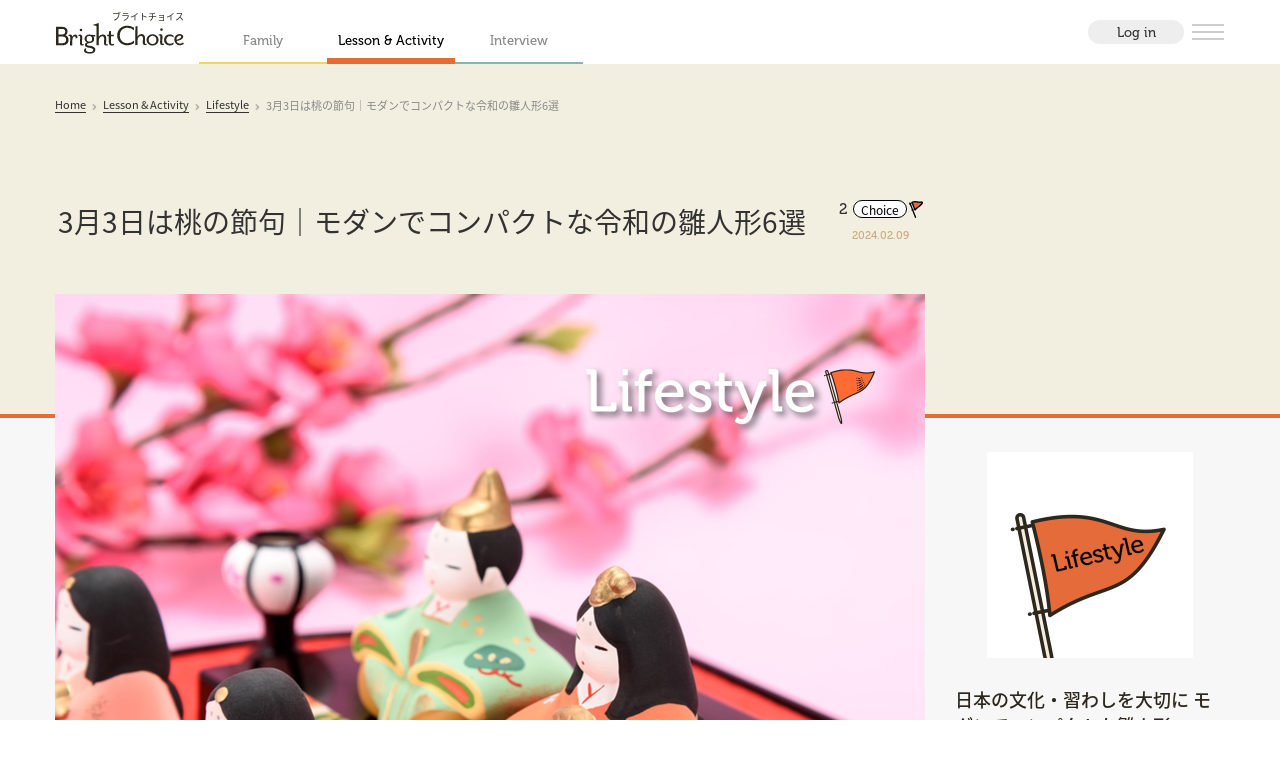

--- FILE ---
content_type: text/html; charset=UTF-8
request_url: https://brightchoice.jp/lessonandactivity/lifestyle/20240209001388
body_size: 68907
content:
<!DOCTYPE html>
<html lang="ja">
  <head>
    <!-- Google Tag Manager -->
    <script>(function(w,d,s,l,i){w[l]=w[l]||[];w[l].push({'gtm.start':
    new Date().getTime(),event:'gtm.js'});var f=d.getElementsByTagName(s)[0],
    j=d.createElement(s),dl=l!='dataLayer'?'&l='+l:'';j.async=true;j.src=
    'https://www.googletagmanager.com/gtm.js?id='+i+dl;f.parentNode.insertBefore(j,f);
    })(window,document,'script','dataLayer','GTM-PM9G55K');</script>
    <!-- End Google Tag Manager -->
    <meta name="robots" content="index,follow" />
    <meta charset="utf-8">
    <meta http-equiv="X-UA-Compatible" content="IE=Edge">
    <meta name="viewport" content="width=device-width, initial-scale=1">
    <meta name="format-detection" content="telephone=no">
    <title>3月3日は桃の節句｜モダンでコンパクトな令和の雛人形6選 | Lesson & Activity | Bright Choice (ブライトチョイス)</title>
    <meta name="viewport" content="width=device-width, initial-scale=1.0">
    <meta http-equiv="X-UA-Compatible" content="ie=edge">
    <meta name="description" content="現代の住環境やライフスタイルにマッチする、ユニークな雛人形をご紹介します。サステナブルや上質な天然の木材にこだわった雛人形なども。いちからカスタマイズしてオリジナルの雛人形をコーディネートできるものもあるので、ぜひ自分らしいこだわりの雛人形を見つけて、飾ってみてはいかがでしょう。">
    <meta property="og:site_name" content="Bright Choice">
    <meta property="og:title" content="3月3日は桃の節句｜モダンでコンパクトな令和の雛人形6選 | Lesson & Activity | Bright Choice (ブライトチョイス)">
    <meta property="og:description" content="現代の住環境やライフスタイルにマッチする、ユニークな雛人形をご紹介します。サステナブルや上質な天然の木材にこだわった雛人形なども。いちからカスタマイズしてオリジナルの雛人形をコーディネートできるものもあるので、ぜひ自分らしいこだわりの雛人形を見つけて、飾ってみてはいかがでしょう。">
    <meta property="og:type" content="article">
    <meta property="og:url" content="https://brightchoice.jp/lessonandactivity/lifestyle/20240209001388">
    <meta property="og:image" content="https://brightchoice.jp/public/assets_c/2024/01/ohinasama-thumb-1740x1300-11278.jpg">
    <meta name="twitter:card" content="summary_large_image">
    <meta property="twitter:title" content="3月3日は桃の節句｜モダンでコンパクトな令和の雛人形6選 | Lesson & Activity | Bright Choice (ブライトチョイス)">
    <meta property="twitter:site" content="">
    <link rel="canonical" href="https://brightchoice.jp/lessonandactivity/lifestyle/20240209001388">
    <link rel="shortcut icon" href="/public/favicon.ico">
    <link rel="stylesheet" href="/public/assets/css/common.css">
    <link rel="stylesheet" href="https://use.typekit.net/byi4qjw.css">
    <script>
      (function(d) {
        var config = {
          kitId: 'fkk6ldo',
          scriptTimeout: 3000,
          async: true
        },
        h=d.documentElement,t=setTimeout(function(){h.className=h.className.replace(/\bwf-loading\b/g,"")+" wf-inactive";},config.scriptTimeout),tk=d.createElement("script"),f=false,s=d.getElementsByTagName("script")[0],a;h.className+=" wf-loading";tk.src='https://use.typekit.net/'+config.kitId+'.js';tk.async=true;tk.onload=tk.onreadystatechange=function(){a=this.readyState;if(f||a&&a!="complete"&&a!="loaded")return;f=true;clearTimeout(t);try{Typekit.load(config)}catch(e){}};s.parentNode.insertBefore(tk,s)
      })(document);
    </script>
        <!-- Global site tag (gtag.js) - Google Analytics -->
    <script async src="https://www.googletagmanager.com/gtag/js?id=GTM-PM9G55K"></script>
    <script>
        window.dataLayer = window.dataLayer || [];
        function gtag(){dataLayer.push(arguments);}
        gtag('js', new Date());
        if(window.user_id){
            gtag('config', 'GTM-PM9G55K', { user_id: window.user_id })
        }else{
            gtag('config', 'GTM-PM9G55K')
        }
    </script>
    <!-- Facebook Pixel Code -->
    <script>
      !function(f,b,e,v,n,t,s)
      {if(f.fbq)return;n=f.fbq=function(){n.callMethod?
      n.callMethod.apply(n,arguments):n.queue.push(arguments)};
      if(!f._fbq)f._fbq=n;n.push=n;n.loaded=!0;n.version='2.0';
      n.queue=[];t=b.createElement(e);t.async=!0;
      t.src=v;s=b.getElementsByTagName(e)[0];
      s.parentNode.insertBefore(t,s)}(window, document,'script',
      'https://connect.facebook.net/en_US/fbevents.js');
      fbq('init', '294042755084405');
      fbq('track', 'PageView');
    </script>
    <noscript><img height="1" width="1" style="display:none"
      src="https://www.facebook.com/tr?id=294042755084405&ev=PageView&noscript=1"
    /></noscript>
    <!-- End Facebook Pixel Code -->   
    <!-- CSRF Token -->
    <meta name="csrf-token" content="ehEcz9REnJIrP9H5Ky3q00OC9cP8N0BV4G6z5Khu">
  </head>
    <body data-user-choice-list="[]">
    <body data-choice-count-list="{&quot;137&quot;:2,&quot;139&quot;:4,&quot;140&quot;:1,&quot;141&quot;:2,&quot;142&quot;:2,&quot;143&quot;:1,&quot;150&quot;:2,&quot;157&quot;:2,&quot;162&quot;:2,&quot;165&quot;:1,&quot;167&quot;:3,&quot;168&quot;:2,&quot;169&quot;:1,&quot;171&quot;:9,&quot;172&quot;:2,&quot;173&quot;:1,&quot;174&quot;:9,&quot;175&quot;:13,&quot;176&quot;:1,&quot;177&quot;:1,&quot;179&quot;:1,&quot;181&quot;:1,&quot;185&quot;:18,&quot;186&quot;:11,&quot;187&quot;:12,&quot;190&quot;:11,&quot;191&quot;:9,&quot;192&quot;:11,&quot;193&quot;:9,&quot;194&quot;:10,&quot;195&quot;:14,&quot;197&quot;:12,&quot;198&quot;:10,&quot;199&quot;:11,&quot;200&quot;:10,&quot;201&quot;:10,&quot;202&quot;:12,&quot;203&quot;:9,&quot;204&quot;:9,&quot;205&quot;:10,&quot;214&quot;:1,&quot;217&quot;:12,&quot;218&quot;:12,&quot;219&quot;:10,&quot;220&quot;:12,&quot;221&quot;:15,&quot;223&quot;:11,&quot;225&quot;:19,&quot;226&quot;:12,&quot;228&quot;:8,&quot;229&quot;:10,&quot;230&quot;:11,&quot;231&quot;:14,&quot;232&quot;:8,&quot;233&quot;:9,&quot;234&quot;:8,&quot;235&quot;:9,&quot;236&quot;:18,&quot;237&quot;:9,&quot;238&quot;:8,&quot;239&quot;:13,&quot;240&quot;:14,&quot;241&quot;:8,&quot;242&quot;:10,&quot;243&quot;:9,&quot;244&quot;:8,&quot;245&quot;:10,&quot;246&quot;:10,&quot;247&quot;:9,&quot;248&quot;:7,&quot;249&quot;:14,&quot;250&quot;:9,&quot;251&quot;:12,&quot;252&quot;:9,&quot;253&quot;:8,&quot;254&quot;:8,&quot;255&quot;:12,&quot;256&quot;:6,&quot;257&quot;:6,&quot;258&quot;:7,&quot;259&quot;:8,&quot;260&quot;:7,&quot;261&quot;:9,&quot;262&quot;:11,&quot;263&quot;:16,&quot;264&quot;:8,&quot;265&quot;:12,&quot;266&quot;:7,&quot;267&quot;:9,&quot;268&quot;:10,&quot;269&quot;:5,&quot;270&quot;:6,&quot;271&quot;:7,&quot;272&quot;:7,&quot;273&quot;:6,&quot;275&quot;:6,&quot;276&quot;:5,&quot;277&quot;:6,&quot;278&quot;:5,&quot;279&quot;:5,&quot;280&quot;:8,&quot;281&quot;:8,&quot;282&quot;:9,&quot;283&quot;:11,&quot;284&quot;:5,&quot;285&quot;:4,&quot;286&quot;:5,&quot;287&quot;:5,&quot;288&quot;:5,&quot;289&quot;:6,&quot;290&quot;:4,&quot;291&quot;:5,&quot;292&quot;:6,&quot;293&quot;:4,&quot;294&quot;:8,&quot;295&quot;:7,&quot;296&quot;:9,&quot;297&quot;:9,&quot;298&quot;:7,&quot;299&quot;:9,&quot;300&quot;:7,&quot;301&quot;:5,&quot;302&quot;:4,&quot;303&quot;:5,&quot;304&quot;:5,&quot;305&quot;:5,&quot;306&quot;:4,&quot;307&quot;:7,&quot;308&quot;:15,&quot;309&quot;:6,&quot;310&quot;:7,&quot;311&quot;:6,&quot;312&quot;:8,&quot;313&quot;:9,&quot;314&quot;:6,&quot;315&quot;:5,&quot;316&quot;:4,&quot;317&quot;:6,&quot;318&quot;:11,&quot;319&quot;:8,&quot;320&quot;:8,&quot;321&quot;:9,&quot;322&quot;:5,&quot;323&quot;:5,&quot;324&quot;:5,&quot;325&quot;:5,&quot;327&quot;:5,&quot;328&quot;:8,&quot;329&quot;:12,&quot;330&quot;:12,&quot;331&quot;:10,&quot;332&quot;:5,&quot;333&quot;:9,&quot;334&quot;:7,&quot;335&quot;:5,&quot;336&quot;:4,&quot;337&quot;:13,&quot;338&quot;:13,&quot;339&quot;:5,&quot;340&quot;:4,&quot;341&quot;:6,&quot;342&quot;:5,&quot;343&quot;:4,&quot;344&quot;:4,&quot;345&quot;:7,&quot;346&quot;:2,&quot;347&quot;:9,&quot;348&quot;:4,&quot;349&quot;:3,&quot;350&quot;:5,&quot;351&quot;:7,&quot;352&quot;:7,&quot;353&quot;:6,&quot;354&quot;:5,&quot;355&quot;:6,&quot;356&quot;:6,&quot;357&quot;:5,&quot;358&quot;:5,&quot;359&quot;:4,&quot;360&quot;:7,&quot;361&quot;:4,&quot;362&quot;:5,&quot;363&quot;:4,&quot;364&quot;:4,&quot;365&quot;:7,&quot;366&quot;:5,&quot;367&quot;:5,&quot;368&quot;:5,&quot;369&quot;:6,&quot;370&quot;:5,&quot;371&quot;:5,&quot;372&quot;:7,&quot;373&quot;:1,&quot;374&quot;:6,&quot;375&quot;:4,&quot;376&quot;:4,&quot;377&quot;:4,&quot;378&quot;:4,&quot;379&quot;:4,&quot;380&quot;:6,&quot;381&quot;:5,&quot;382&quot;:11,&quot;383&quot;:7,&quot;384&quot;:4,&quot;385&quot;:8,&quot;386&quot;:13,&quot;387&quot;:3,&quot;388&quot;:3,&quot;389&quot;:3,&quot;390&quot;:3,&quot;391&quot;:3,&quot;392&quot;:4,&quot;393&quot;:12,&quot;394&quot;:4,&quot;395&quot;:4,&quot;396&quot;:4,&quot;397&quot;:4,&quot;398&quot;:6,&quot;399&quot;:5,&quot;400&quot;:6,&quot;401&quot;:3,&quot;402&quot;:4,&quot;404&quot;:8,&quot;405&quot;:0,&quot;406&quot;:6,&quot;407&quot;:4,&quot;408&quot;:7,&quot;409&quot;:3,&quot;410&quot;:4,&quot;411&quot;:4,&quot;412&quot;:8,&quot;413&quot;:6,&quot;414&quot;:5,&quot;415&quot;:7,&quot;416&quot;:16,&quot;417&quot;:4,&quot;418&quot;:9,&quot;419&quot;:4,&quot;420&quot;:4,&quot;421&quot;:7,&quot;422&quot;:5,&quot;423&quot;:5,&quot;424&quot;:5,&quot;425&quot;:3,&quot;426&quot;:6,&quot;427&quot;:7,&quot;428&quot;:4,&quot;429&quot;:6,&quot;430&quot;:6,&quot;431&quot;:4,&quot;432&quot;:3,&quot;433&quot;:3,&quot;434&quot;:5,&quot;435&quot;:5,&quot;436&quot;:8,&quot;437&quot;:4,&quot;438&quot;:7,&quot;439&quot;:0,&quot;440&quot;:11,&quot;441&quot;:5,&quot;442&quot;:5,&quot;443&quot;:4,&quot;444&quot;:5,&quot;445&quot;:4,&quot;446&quot;:6,&quot;447&quot;:11,&quot;448&quot;:4,&quot;449&quot;:4,&quot;450&quot;:3,&quot;451&quot;:7,&quot;452&quot;:3,&quot;453&quot;:3,&quot;454&quot;:4,&quot;455&quot;:3,&quot;456&quot;:5,&quot;457&quot;:3,&quot;458&quot;:3,&quot;459&quot;:5,&quot;460&quot;:3,&quot;461&quot;:3,&quot;462&quot;:8,&quot;463&quot;:4,&quot;464&quot;:9,&quot;465&quot;:6,&quot;466&quot;:13,&quot;467&quot;:6,&quot;468&quot;:3,&quot;469&quot;:4,&quot;470&quot;:3,&quot;471&quot;:3,&quot;472&quot;:9,&quot;473&quot;:4,&quot;474&quot;:3,&quot;475&quot;:4,&quot;476&quot;:4,&quot;477&quot;:4,&quot;478&quot;:4,&quot;479&quot;:4,&quot;480&quot;:3,&quot;481&quot;:4,&quot;482&quot;:1,&quot;483&quot;:4,&quot;484&quot;:4,&quot;485&quot;:3,&quot;486&quot;:3,&quot;487&quot;:4,&quot;488&quot;:3,&quot;489&quot;:2,&quot;490&quot;:8,&quot;491&quot;:4,&quot;492&quot;:5,&quot;493&quot;:5,&quot;494&quot;:6,&quot;495&quot;:3,&quot;496&quot;:2,&quot;497&quot;:16,&quot;498&quot;:12,&quot;499&quot;:4,&quot;500&quot;:4,&quot;501&quot;:7,&quot;502&quot;:3,&quot;503&quot;:2,&quot;504&quot;:6,&quot;505&quot;:3,&quot;506&quot;:5,&quot;507&quot;:3,&quot;508&quot;:3,&quot;509&quot;:4,&quot;510&quot;:3,&quot;511&quot;:4,&quot;512&quot;:4,&quot;513&quot;:5,&quot;514&quot;:8,&quot;515&quot;:2,&quot;516&quot;:9,&quot;517&quot;:4,&quot;518&quot;:3,&quot;519&quot;:3,&quot;520&quot;:3,&quot;521&quot;:8,&quot;522&quot;:6,&quot;523&quot;:3,&quot;524&quot;:6,&quot;525&quot;:7,&quot;526&quot;:3,&quot;527&quot;:9,&quot;528&quot;:8,&quot;529&quot;:4,&quot;530&quot;:3,&quot;531&quot;:4,&quot;532&quot;:3,&quot;533&quot;:3,&quot;534&quot;:2,&quot;535&quot;:3,&quot;536&quot;:3,&quot;537&quot;:5,&quot;538&quot;:7,&quot;539&quot;:4,&quot;540&quot;:9,&quot;541&quot;:4,&quot;542&quot;:3,&quot;543&quot;:7,&quot;544&quot;:8,&quot;545&quot;:3,&quot;546&quot;:4,&quot;547&quot;:4,&quot;548&quot;:3,&quot;549&quot;:2,&quot;550&quot;:4,&quot;551&quot;:6,&quot;552&quot;:7,&quot;553&quot;:7,&quot;554&quot;:3,&quot;555&quot;:9,&quot;556&quot;:9,&quot;557&quot;:7,&quot;558&quot;:3,&quot;559&quot;:3,&quot;560&quot;:3,&quot;561&quot;:3,&quot;562&quot;:12,&quot;563&quot;:5,&quot;564&quot;:14,&quot;565&quot;:7,&quot;566&quot;:10,&quot;567&quot;:11,&quot;568&quot;:3,&quot;569&quot;:4,&quot;570&quot;:3,&quot;571&quot;:5,&quot;572&quot;:4,&quot;573&quot;:14,&quot;574&quot;:7,&quot;575&quot;:4,&quot;576&quot;:3,&quot;577&quot;:3,&quot;578&quot;:6,&quot;579&quot;:3,&quot;580&quot;:14,&quot;581&quot;:3,&quot;582&quot;:3,&quot;583&quot;:4,&quot;584&quot;:13,&quot;585&quot;:9,&quot;587&quot;:3,&quot;588&quot;:3,&quot;589&quot;:7,&quot;590&quot;:3,&quot;591&quot;:5,&quot;592&quot;:3,&quot;593&quot;:4,&quot;594&quot;:7,&quot;595&quot;:4,&quot;596&quot;:3,&quot;597&quot;:4,&quot;598&quot;:5,&quot;599&quot;:3,&quot;600&quot;:11,&quot;601&quot;:2,&quot;602&quot;:4,&quot;603&quot;:3,&quot;604&quot;:4,&quot;605&quot;:5,&quot;606&quot;:3,&quot;607&quot;:5,&quot;608&quot;:5,&quot;609&quot;:7,&quot;610&quot;:3,&quot;611&quot;:10,&quot;612&quot;:3,&quot;613&quot;:2,&quot;614&quot;:3,&quot;615&quot;:11,&quot;616&quot;:8,&quot;617&quot;:4,&quot;618&quot;:4,&quot;619&quot;:7,&quot;620&quot;:5,&quot;621&quot;:3,&quot;622&quot;:4,&quot;623&quot;:12,&quot;624&quot;:9,&quot;625&quot;:5,&quot;626&quot;:6,&quot;627&quot;:4,&quot;628&quot;:3,&quot;629&quot;:3,&quot;630&quot;:6,&quot;631&quot;:6,&quot;632&quot;:11,&quot;633&quot;:4,&quot;634&quot;:8,&quot;635&quot;:5,&quot;636&quot;:3,&quot;637&quot;:6,&quot;638&quot;:5,&quot;639&quot;:5,&quot;640&quot;:2,&quot;641&quot;:4,&quot;642&quot;:7,&quot;643&quot;:7,&quot;644&quot;:7,&quot;645&quot;:4,&quot;646&quot;:4,&quot;647&quot;:2,&quot;648&quot;:3,&quot;649&quot;:6,&quot;650&quot;:5,&quot;651&quot;:4,&quot;652&quot;:6,&quot;653&quot;:2,&quot;654&quot;:5,&quot;655&quot;:5,&quot;656&quot;:6,&quot;657&quot;:12,&quot;658&quot;:12,&quot;659&quot;:4,&quot;660&quot;:6,&quot;661&quot;:3,&quot;662&quot;:3,&quot;663&quot;:6,&quot;664&quot;:5,&quot;665&quot;:5,&quot;666&quot;:4,&quot;667&quot;:6,&quot;668&quot;:2,&quot;669&quot;:2,&quot;670&quot;:3,&quot;671&quot;:2,&quot;672&quot;:5,&quot;673&quot;:2,&quot;674&quot;:13,&quot;675&quot;:2,&quot;676&quot;:10,&quot;677&quot;:11,&quot;678&quot;:8,&quot;679&quot;:4,&quot;680&quot;:11,&quot;681&quot;:2,&quot;682&quot;:2,&quot;683&quot;:2,&quot;684&quot;:2,&quot;685&quot;:3,&quot;686&quot;:4,&quot;687&quot;:2,&quot;688&quot;:2,&quot;689&quot;:2,&quot;690&quot;:1,&quot;691&quot;:3,&quot;692&quot;:4,&quot;693&quot;:2,&quot;694&quot;:2,&quot;695&quot;:2,&quot;696&quot;:3,&quot;697&quot;:2,&quot;698&quot;:2,&quot;699&quot;:2,&quot;700&quot;:1,&quot;701&quot;:2,&quot;702&quot;:2,&quot;703&quot;:2,&quot;704&quot;:3,&quot;705&quot;:5,&quot;706&quot;:4,&quot;707&quot;:3,&quot;708&quot;:3,&quot;709&quot;:2,&quot;710&quot;:3,&quot;711&quot;:2,&quot;712&quot;:3,&quot;713&quot;:4,&quot;714&quot;:3,&quot;715&quot;:2,&quot;716&quot;:2,&quot;717&quot;:3,&quot;718&quot;:1,&quot;719&quot;:7,&quot;720&quot;:4,&quot;721&quot;:2,&quot;722&quot;:3,&quot;723&quot;:3,&quot;724&quot;:2,&quot;725&quot;:3,&quot;726&quot;:2,&quot;727&quot;:2,&quot;728&quot;:1,&quot;729&quot;:1,&quot;730&quot;:4,&quot;731&quot;:2,&quot;732&quot;:3,&quot;733&quot;:2,&quot;734&quot;:3,&quot;735&quot;:5,&quot;736&quot;:2,&quot;737&quot;:2,&quot;738&quot;:2,&quot;739&quot;:4,&quot;740&quot;:2,&quot;741&quot;:2,&quot;742&quot;:1,&quot;743&quot;:3,&quot;744&quot;:4,&quot;745&quot;:2,&quot;746&quot;:6,&quot;747&quot;:3,&quot;748&quot;:2,&quot;749&quot;:3,&quot;750&quot;:5,&quot;751&quot;:4,&quot;752&quot;:3,&quot;753&quot;:2,&quot;754&quot;:3,&quot;755&quot;:1,&quot;756&quot;:2,&quot;757&quot;:3,&quot;758&quot;:2,&quot;759&quot;:3,&quot;760&quot;:3,&quot;761&quot;:2,&quot;762&quot;:2,&quot;763&quot;:2,&quot;764&quot;:2,&quot;765&quot;:5,&quot;766&quot;:6,&quot;767&quot;:2,&quot;768&quot;:2,&quot;769&quot;:3,&quot;770&quot;:2,&quot;771&quot;:2,&quot;772&quot;:2,&quot;773&quot;:9,&quot;774&quot;:7,&quot;775&quot;:4,&quot;776&quot;:5,&quot;777&quot;:6,&quot;778&quot;:5,&quot;779&quot;:9,&quot;780&quot;:4,&quot;781&quot;:5,&quot;782&quot;:3,&quot;783&quot;:2,&quot;784&quot;:3,&quot;785&quot;:1,&quot;786&quot;:2,&quot;787&quot;:1,&quot;788&quot;:4,&quot;789&quot;:2,&quot;790&quot;:3,&quot;791&quot;:3,&quot;792&quot;:2,&quot;793&quot;:3,&quot;794&quot;:3,&quot;795&quot;:3,&quot;796&quot;:8,&quot;797&quot;:2,&quot;798&quot;:7,&quot;799&quot;:4,&quot;800&quot;:2,&quot;801&quot;:0,&quot;802&quot;:6,&quot;803&quot;:2,&quot;804&quot;:3,&quot;805&quot;:2,&quot;806&quot;:1,&quot;807&quot;:3,&quot;808&quot;:5,&quot;809&quot;:8,&quot;810&quot;:7,&quot;811&quot;:6,&quot;812&quot;:4,&quot;813&quot;:4,&quot;814&quot;:2,&quot;815&quot;:1,&quot;816&quot;:2,&quot;817&quot;:1,&quot;818&quot;:6,&quot;819&quot;:1,&quot;820&quot;:4,&quot;821&quot;:2,&quot;822&quot;:2,&quot;823&quot;:3,&quot;824&quot;:3,&quot;825&quot;:4,&quot;826&quot;:4,&quot;827&quot;:3,&quot;828&quot;:3,&quot;829&quot;:3,&quot;830&quot;:4,&quot;831&quot;:3,&quot;832&quot;:1,&quot;833&quot;:2,&quot;834&quot;:2,&quot;835&quot;:2,&quot;836&quot;:6,&quot;837&quot;:2,&quot;838&quot;:1,&quot;839&quot;:2,&quot;840&quot;:4,&quot;841&quot;:1,&quot;842&quot;:6,&quot;843&quot;:3,&quot;844&quot;:3,&quot;845&quot;:3,&quot;846&quot;:1,&quot;847&quot;:2,&quot;848&quot;:4,&quot;849&quot;:3,&quot;850&quot;:5,&quot;851&quot;:3,&quot;852&quot;:3,&quot;853&quot;:3,&quot;854&quot;:4,&quot;855&quot;:5,&quot;856&quot;:5,&quot;857&quot;:3,&quot;858&quot;:5,&quot;859&quot;:5,&quot;860&quot;:3,&quot;861&quot;:2,&quot;862&quot;:4,&quot;863&quot;:2,&quot;864&quot;:6,&quot;865&quot;:4,&quot;866&quot;:3,&quot;867&quot;:3,&quot;868&quot;:1,&quot;869&quot;:4,&quot;870&quot;:2,&quot;871&quot;:3,&quot;872&quot;:14,&quot;873&quot;:3,&quot;874&quot;:3,&quot;875&quot;:3,&quot;876&quot;:4,&quot;877&quot;:4,&quot;878&quot;:4,&quot;879&quot;:3,&quot;880&quot;:4,&quot;881&quot;:3,&quot;882&quot;:7,&quot;883&quot;:1,&quot;884&quot;:5,&quot;885&quot;:3,&quot;886&quot;:4,&quot;887&quot;:4,&quot;888&quot;:4,&quot;889&quot;:6,&quot;890&quot;:2,&quot;891&quot;:3,&quot;892&quot;:3,&quot;893&quot;:3,&quot;894&quot;:5,&quot;895&quot;:2,&quot;896&quot;:8,&quot;897&quot;:4,&quot;898&quot;:3,&quot;899&quot;:2,&quot;900&quot;:4,&quot;901&quot;:7,&quot;902&quot;:4,&quot;903&quot;:3,&quot;904&quot;:4,&quot;905&quot;:5,&quot;906&quot;:4,&quot;907&quot;:6,&quot;908&quot;:5,&quot;909&quot;:4,&quot;910&quot;:2,&quot;911&quot;:7,&quot;912&quot;:9,&quot;913&quot;:3,&quot;914&quot;:5,&quot;915&quot;:3,&quot;916&quot;:3,&quot;917&quot;:4,&quot;918&quot;:4,&quot;919&quot;:10,&quot;921&quot;:5,&quot;922&quot;:7,&quot;923&quot;:2,&quot;924&quot;:3,&quot;925&quot;:4,&quot;926&quot;:0,&quot;927&quot;:2,&quot;928&quot;:4,&quot;929&quot;:4,&quot;930&quot;:1,&quot;931&quot;:1,&quot;932&quot;:2,&quot;933&quot;:2,&quot;934&quot;:2,&quot;935&quot;:6,&quot;936&quot;:2,&quot;937&quot;:2,&quot;938&quot;:4,&quot;939&quot;:3,&quot;940&quot;:5,&quot;941&quot;:4,&quot;942&quot;:5,&quot;943&quot;:10,&quot;944&quot;:2,&quot;945&quot;:2,&quot;946&quot;:2,&quot;947&quot;:2,&quot;948&quot;:3,&quot;949&quot;:2,&quot;950&quot;:2,&quot;951&quot;:4,&quot;952&quot;:2,&quot;953&quot;:2,&quot;954&quot;:4,&quot;955&quot;:2,&quot;956&quot;:1,&quot;957&quot;:3,&quot;958&quot;:2,&quot;959&quot;:2,&quot;960&quot;:2,&quot;961&quot;:3,&quot;962&quot;:7,&quot;963&quot;:1,&quot;964&quot;:3,&quot;965&quot;:3,&quot;966&quot;:5,&quot;967&quot;:3,&quot;968&quot;:2,&quot;969&quot;:4,&quot;970&quot;:4,&quot;971&quot;:1,&quot;972&quot;:5,&quot;973&quot;:2,&quot;974&quot;:2,&quot;975&quot;:7,&quot;976&quot;:5,&quot;977&quot;:2,&quot;978&quot;:2,&quot;979&quot;:3,&quot;980&quot;:3,&quot;981&quot;:3,&quot;982&quot;:2,&quot;983&quot;:2,&quot;984&quot;:6,&quot;985&quot;:2,&quot;986&quot;:4,&quot;987&quot;:3,&quot;988&quot;:7,&quot;989&quot;:2,&quot;990&quot;:4,&quot;991&quot;:1,&quot;992&quot;:2,&quot;993&quot;:3,&quot;994&quot;:2,&quot;995&quot;:4,&quot;996&quot;:1,&quot;997&quot;:6,&quot;998&quot;:4,&quot;999&quot;:1,&quot;1000&quot;:7,&quot;1001&quot;:2,&quot;1002&quot;:3,&quot;1003&quot;:2,&quot;1004&quot;:1,&quot;1005&quot;:5,&quot;1006&quot;:4,&quot;1007&quot;:2,&quot;1008&quot;:5,&quot;1009&quot;:3,&quot;1010&quot;:3,&quot;1011&quot;:5,&quot;1012&quot;:5,&quot;1013&quot;:2,&quot;1014&quot;:2,&quot;1015&quot;:4,&quot;1016&quot;:5,&quot;1017&quot;:2,&quot;1018&quot;:3,&quot;1019&quot;:2,&quot;1020&quot;:1,&quot;1021&quot;:4,&quot;1022&quot;:2,&quot;1023&quot;:2,&quot;1024&quot;:2,&quot;1025&quot;:2,&quot;1026&quot;:3,&quot;1027&quot;:3,&quot;1028&quot;:1,&quot;1029&quot;:2,&quot;1030&quot;:6,&quot;1031&quot;:3,&quot;1032&quot;:5,&quot;1033&quot;:5,&quot;1034&quot;:4,&quot;1035&quot;:5,&quot;1036&quot;:2,&quot;1037&quot;:2,&quot;1038&quot;:4,&quot;1039&quot;:3,&quot;1040&quot;:2,&quot;1041&quot;:2,&quot;1042&quot;:3,&quot;1043&quot;:2,&quot;1044&quot;:1,&quot;1045&quot;:2,&quot;1046&quot;:1,&quot;1047&quot;:1,&quot;1048&quot;:1,&quot;1049&quot;:2,&quot;1050&quot;:2,&quot;1051&quot;:3,&quot;1052&quot;:2,&quot;1053&quot;:2,&quot;1054&quot;:1,&quot;1055&quot;:1,&quot;1056&quot;:3,&quot;1057&quot;:2,&quot;1058&quot;:2,&quot;1059&quot;:1,&quot;1060&quot;:2,&quot;1061&quot;:3,&quot;1062&quot;:3,&quot;1063&quot;:1,&quot;1064&quot;:1,&quot;1065&quot;:2,&quot;1066&quot;:1,&quot;1067&quot;:3,&quot;1068&quot;:2,&quot;1069&quot;:1,&quot;1070&quot;:1,&quot;1071&quot;:1,&quot;1072&quot;:1,&quot;1073&quot;:2,&quot;1074&quot;:1,&quot;1075&quot;:1,&quot;1076&quot;:2,&quot;1077&quot;:4,&quot;1078&quot;:2,&quot;1079&quot;:1,&quot;1080&quot;:1,&quot;1081&quot;:2,&quot;1082&quot;:1,&quot;1083&quot;:2,&quot;1084&quot;:2,&quot;1085&quot;:2,&quot;1086&quot;:2,&quot;1087&quot;:4,&quot;1088&quot;:3,&quot;1089&quot;:3,&quot;1090&quot;:1,&quot;1091&quot;:1,&quot;1092&quot;:3,&quot;1093&quot;:4,&quot;1094&quot;:1,&quot;1095&quot;:1,&quot;1096&quot;:2,&quot;1097&quot;:1,&quot;1098&quot;:2,&quot;1099&quot;:1,&quot;1100&quot;:2,&quot;1101&quot;:4,&quot;1102&quot;:2,&quot;1103&quot;:1,&quot;1104&quot;:2,&quot;1105&quot;:4,&quot;1106&quot;:2,&quot;1107&quot;:1,&quot;1108&quot;:2,&quot;1109&quot;:1,&quot;1110&quot;:1,&quot;1111&quot;:2,&quot;1112&quot;:2,&quot;1113&quot;:1,&quot;1114&quot;:2,&quot;1115&quot;:1,&quot;1116&quot;:8,&quot;1117&quot;:4,&quot;1118&quot;:5,&quot;1119&quot;:3,&quot;1120&quot;:1,&quot;1121&quot;:2,&quot;1122&quot;:2,&quot;1123&quot;:3,&quot;1124&quot;:6,&quot;1125&quot;:2,&quot;1126&quot;:3,&quot;1127&quot;:3,&quot;1128&quot;:2,&quot;1129&quot;:1,&quot;1130&quot;:2,&quot;1131&quot;:1,&quot;1132&quot;:2,&quot;1133&quot;:1,&quot;1134&quot;:1,&quot;1135&quot;:1,&quot;1136&quot;:6,&quot;1137&quot;:2,&quot;1138&quot;:1,&quot;1139&quot;:1,&quot;1140&quot;:4,&quot;1141&quot;:2,&quot;1142&quot;:1,&quot;1143&quot;:1,&quot;1144&quot;:1,&quot;1145&quot;:4,&quot;1146&quot;:2,&quot;1147&quot;:3,&quot;1148&quot;:1,&quot;1149&quot;:3,&quot;1150&quot;:1,&quot;1151&quot;:2,&quot;1152&quot;:2,&quot;1153&quot;:3,&quot;1154&quot;:2,&quot;1155&quot;:5,&quot;1156&quot;:2,&quot;1157&quot;:1,&quot;1158&quot;:1,&quot;1159&quot;:3,&quot;1160&quot;:3,&quot;1161&quot;:1,&quot;1162&quot;:3,&quot;1163&quot;:2,&quot;1164&quot;:2,&quot;1165&quot;:2,&quot;1166&quot;:3,&quot;1167&quot;:2,&quot;1168&quot;:1,&quot;1169&quot;:2,&quot;1170&quot;:3,&quot;1171&quot;:2,&quot;1172&quot;:5,&quot;1173&quot;:1,&quot;1174&quot;:2,&quot;1175&quot;:1,&quot;1176&quot;:2,&quot;1177&quot;:3,&quot;1178&quot;:3,&quot;1179&quot;:1,&quot;1180&quot;:1,&quot;1181&quot;:1,&quot;1182&quot;:1,&quot;1183&quot;:1,&quot;1184&quot;:1,&quot;1185&quot;:4,&quot;1186&quot;:2,&quot;1187&quot;:3,&quot;1188&quot;:6,&quot;1189&quot;:2,&quot;1190&quot;:3,&quot;1191&quot;:4,&quot;1192&quot;:4,&quot;1193&quot;:2,&quot;1194&quot;:6,&quot;1195&quot;:1,&quot;1196&quot;:2,&quot;1197&quot;:1,&quot;1198&quot;:2,&quot;1199&quot;:2,&quot;1200&quot;:2,&quot;1201&quot;:1,&quot;1202&quot;:3,&quot;1203&quot;:1,&quot;1204&quot;:1,&quot;1205&quot;:2,&quot;1206&quot;:1,&quot;1207&quot;:1,&quot;1208&quot;:2,&quot;1209&quot;:3,&quot;1210&quot;:1,&quot;1211&quot;:2,&quot;1212&quot;:3,&quot;1213&quot;:2,&quot;1214&quot;:2,&quot;1215&quot;:2,&quot;1216&quot;:3,&quot;1217&quot;:3,&quot;1218&quot;:2,&quot;1219&quot;:1,&quot;1220&quot;:3,&quot;1221&quot;:5,&quot;1222&quot;:3,&quot;1223&quot;:1,&quot;1224&quot;:1,&quot;1225&quot;:2,&quot;1226&quot;:3,&quot;1227&quot;:3,&quot;1228&quot;:2,&quot;1229&quot;:1,&quot;1230&quot;:2,&quot;1231&quot;:3,&quot;1232&quot;:2,&quot;1233&quot;:1,&quot;1234&quot;:1,&quot;1235&quot;:1,&quot;1236&quot;:2,&quot;1237&quot;:1,&quot;1238&quot;:5,&quot;1239&quot;:3,&quot;1240&quot;:6,&quot;1241&quot;:3,&quot;1242&quot;:2,&quot;1243&quot;:1,&quot;1244&quot;:1,&quot;1245&quot;:4,&quot;1246&quot;:1,&quot;1247&quot;:1,&quot;1248&quot;:3,&quot;1249&quot;:3,&quot;1250&quot;:1,&quot;1251&quot;:2,&quot;1252&quot;:1,&quot;1253&quot;:1,&quot;1254&quot;:3,&quot;1255&quot;:2,&quot;1256&quot;:1,&quot;1257&quot;:1,&quot;1258&quot;:1,&quot;1259&quot;:1,&quot;1260&quot;:4,&quot;1261&quot;:3,&quot;1262&quot;:2,&quot;1263&quot;:4,&quot;1264&quot;:5,&quot;1265&quot;:5,&quot;1266&quot;:1,&quot;1267&quot;:2,&quot;1268&quot;:1,&quot;1269&quot;:1,&quot;1270&quot;:1,&quot;1271&quot;:2,&quot;1272&quot;:1,&quot;1273&quot;:1,&quot;1274&quot;:2,&quot;1275&quot;:1,&quot;1276&quot;:2,&quot;1277&quot;:1,&quot;1278&quot;:2,&quot;1279&quot;:2,&quot;1280&quot;:1,&quot;1281&quot;:2,&quot;1282&quot;:1,&quot;1283&quot;:3,&quot;1284&quot;:3,&quot;1285&quot;:3,&quot;1286&quot;:3,&quot;1287&quot;:4,&quot;1288&quot;:3,&quot;1289&quot;:4,&quot;1290&quot;:1,&quot;1291&quot;:1,&quot;1292&quot;:2,&quot;1293&quot;:1,&quot;1294&quot;:1,&quot;1295&quot;:1,&quot;1296&quot;:2,&quot;1297&quot;:2,&quot;1298&quot;:2,&quot;1299&quot;:2,&quot;1300&quot;:3,&quot;1301&quot;:1,&quot;1302&quot;:1,&quot;1303&quot;:2,&quot;1304&quot;:2,&quot;1305&quot;:5,&quot;1306&quot;:4,&quot;1307&quot;:3,&quot;1308&quot;:3,&quot;1309&quot;:1,&quot;1310&quot;:2,&quot;1311&quot;:1,&quot;1312&quot;:1,&quot;1313&quot;:1,&quot;1314&quot;:2,&quot;1315&quot;:1,&quot;1316&quot;:1,&quot;1317&quot;:1,&quot;1318&quot;:1,&quot;1319&quot;:2,&quot;1320&quot;:1,&quot;1321&quot;:1,&quot;1322&quot;:1,&quot;1323&quot;:1,&quot;1324&quot;:0,&quot;1325&quot;:1,&quot;1326&quot;:2,&quot;1327&quot;:2,&quot;1328&quot;:1,&quot;1329&quot;:5,&quot;1330&quot;:2,&quot;1331&quot;:4,&quot;1332&quot;:1,&quot;1333&quot;:1,&quot;1334&quot;:1,&quot;1335&quot;:2,&quot;1336&quot;:2,&quot;1337&quot;:2,&quot;1338&quot;:1,&quot;1339&quot;:3,&quot;1340&quot;:1,&quot;1341&quot;:1,&quot;1342&quot;:1,&quot;1343&quot;:1,&quot;1344&quot;:2,&quot;1345&quot;:1,&quot;1346&quot;:1,&quot;1347&quot;:1,&quot;1348&quot;:3,&quot;1349&quot;:3,&quot;1350&quot;:1,&quot;1351&quot;:3,&quot;1352&quot;:6,&quot;1353&quot;:3,&quot;1354&quot;:2,&quot;1355&quot;:1,&quot;1356&quot;:1,&quot;1357&quot;:1,&quot;1358&quot;:1,&quot;1359&quot;:2,&quot;1360&quot;:1,&quot;1362&quot;:1,&quot;1363&quot;:1,&quot;1364&quot;:1,&quot;1365&quot;:1,&quot;1366&quot;:2,&quot;1367&quot;:1,&quot;1368&quot;:1,&quot;1369&quot;:2,&quot;1370&quot;:1,&quot;1371&quot;:2,&quot;1372&quot;:1,&quot;1373&quot;:2,&quot;1374&quot;:2,&quot;1375&quot;:2,&quot;1376&quot;:1,&quot;1377&quot;:2,&quot;1378&quot;:1,&quot;1380&quot;:2,&quot;1381&quot;:2,&quot;1382&quot;:2,&quot;1383&quot;:2,&quot;1384&quot;:1,&quot;1385&quot;:1,&quot;1386&quot;:2,&quot;1387&quot;:2,&quot;1388&quot;:2,&quot;1389&quot;:1,&quot;1390&quot;:4,&quot;1391&quot;:1,&quot;1392&quot;:2,&quot;1393&quot;:1,&quot;1394&quot;:2,&quot;1395&quot;:3,&quot;1396&quot;:3,&quot;1397&quot;:2,&quot;1398&quot;:2,&quot;1399&quot;:4,&quot;1400&quot;:2,&quot;1401&quot;:3,&quot;1402&quot;:2,&quot;1403&quot;:3,&quot;1404&quot;:2,&quot;1405&quot;:2,&quot;1406&quot;:1,&quot;1407&quot;:2,&quot;1408&quot;:3,&quot;1409&quot;:1,&quot;1410&quot;:1,&quot;1411&quot;:2,&quot;1412&quot;:2,&quot;1413&quot;:2,&quot;1414&quot;:1,&quot;1415&quot;:1,&quot;1416&quot;:2,&quot;1417&quot;:1,&quot;1418&quot;:1,&quot;1419&quot;:1,&quot;1420&quot;:1,&quot;1421&quot;:1,&quot;1422&quot;:1,&quot;1423&quot;:2,&quot;1424&quot;:2,&quot;1425&quot;:3,&quot;1426&quot;:3,&quot;1427&quot;:3,&quot;1428&quot;:2,&quot;1429&quot;:2,&quot;1430&quot;:3,&quot;1431&quot;:3,&quot;1432&quot;:2,&quot;1433&quot;:1,&quot;1434&quot;:1,&quot;1435&quot;:1,&quot;1436&quot;:1,&quot;1437&quot;:1,&quot;1438&quot;:1,&quot;1439&quot;:1,&quot;1440&quot;:1,&quot;1441&quot;:2,&quot;1442&quot;:1,&quot;1443&quot;:1,&quot;1444&quot;:1,&quot;1445&quot;:1,&quot;1446&quot;:1,&quot;1447&quot;:1,&quot;1448&quot;:2,&quot;1449&quot;:2,&quot;1450&quot;:1,&quot;1451&quot;:3,&quot;1452&quot;:1,&quot;1453&quot;:1,&quot;1454&quot;:2,&quot;1455&quot;:1,&quot;1456&quot;:1,&quot;1457&quot;:2,&quot;1458&quot;:1,&quot;1459&quot;:1,&quot;1460&quot;:1,&quot;1461&quot;:2,&quot;1462&quot;:1,&quot;1463&quot;:1,&quot;1464&quot;:1,&quot;1465&quot;:1,&quot;1466&quot;:1,&quot;1467&quot;:1,&quot;1468&quot;:1,&quot;1469&quot;:2,&quot;1470&quot;:2,&quot;1471&quot;:1,&quot;1472&quot;:2,&quot;1473&quot;:3,&quot;1474&quot;:3,&quot;1475&quot;:2,&quot;1476&quot;:2,&quot;1477&quot;:1,&quot;1478&quot;:2,&quot;1479&quot;:3,&quot;1480&quot;:1,&quot;1481&quot;:1,&quot;1482&quot;:2,&quot;1483&quot;:1,&quot;1484&quot;:1,&quot;1485&quot;:1,&quot;1486&quot;:1,&quot;1487&quot;:1,&quot;1488&quot;:1,&quot;1489&quot;:1,&quot;1490&quot;:2,&quot;1491&quot;:1,&quot;1492&quot;:1,&quot;1493&quot;:1,&quot;1494&quot;:3,&quot;1495&quot;:1,&quot;1496&quot;:1,&quot;1497&quot;:1,&quot;1498&quot;:2,&quot;1499&quot;:1,&quot;1500&quot;:3,&quot;1501&quot;:1,&quot;1502&quot;:0,&quot;1503&quot;:1,&quot;1504&quot;:1,&quot;1505&quot;:1,&quot;1506&quot;:1,&quot;1507&quot;:1,&quot;1508&quot;:1,&quot;1509&quot;:1,&quot;1510&quot;:1,&quot;1511&quot;:1,&quot;1512&quot;:1,&quot;1513&quot;:1,&quot;1514&quot;:1,&quot;1515&quot;:1,&quot;1516&quot;:1,&quot;1517&quot;:1,&quot;1518&quot;:1,&quot;1519&quot;:1,&quot;1520&quot;:2,&quot;1521&quot;:2,&quot;1522&quot;:1,&quot;1523&quot;:1,&quot;1524&quot;:1,&quot;1525&quot;:1,&quot;1526&quot;:1,&quot;1527&quot;:1,&quot;1528&quot;:2,&quot;1529&quot;:2,&quot;1530&quot;:1,&quot;1531&quot;:1,&quot;1532&quot;:2,&quot;1533&quot;:1,&quot;1534&quot;:1,&quot;1535&quot;:1,&quot;1536&quot;:1,&quot;1537&quot;:1,&quot;1538&quot;:1,&quot;1539&quot;:1,&quot;1540&quot;:1,&quot;1541&quot;:1,&quot;1542&quot;:1,&quot;1543&quot;:1,&quot;1544&quot;:1,&quot;1545&quot;:1,&quot;1546&quot;:1,&quot;1547&quot;:1,&quot;1548&quot;:1,&quot;1549&quot;:1,&quot;1550&quot;:1,&quot;1551&quot;:1,&quot;1552&quot;:1,&quot;1553&quot;:1,&quot;1554&quot;:1,&quot;1555&quot;:1,&quot;1556&quot;:1,&quot;1557&quot;:1,&quot;1558&quot;:1,&quot;1559&quot;:1,&quot;1560&quot;:1,&quot;1561&quot;:1,&quot;1562&quot;:1,&quot;1563&quot;:1,&quot;1564&quot;:1,&quot;1565&quot;:2,&quot;1566&quot;:1,&quot;1567&quot;:2,&quot;1568&quot;:2,&quot;1569&quot;:2,&quot;1570&quot;:1,&quot;1571&quot;:1,&quot;1572&quot;:1,&quot;1573&quot;:1,&quot;1574&quot;:1,&quot;1575&quot;:1,&quot;1576&quot;:1,&quot;1577&quot;:1,&quot;1578&quot;:1,&quot;1579&quot;:1,&quot;1580&quot;:1,&quot;1581&quot;:1,&quot;1582&quot;:1,&quot;1583&quot;:1,&quot;1584&quot;:1,&quot;1585&quot;:1,&quot;1586&quot;:1,&quot;1587&quot;:1,&quot;1588&quot;:1,&quot;1589&quot;:1,&quot;1590&quot;:1,&quot;1591&quot;:1,&quot;1592&quot;:2,&quot;1593&quot;:2,&quot;1594&quot;:2,&quot;1595&quot;:1,&quot;1596&quot;:1,&quot;1597&quot;:1,&quot;1598&quot;:1,&quot;1599&quot;:2,&quot;1600&quot;:1,&quot;1601&quot;:2,&quot;1602&quot;:1,&quot;1603&quot;:1,&quot;1604&quot;:1,&quot;1605&quot;:1,&quot;1606&quot;:1,&quot;1607&quot;:1,&quot;1608&quot;:1,&quot;1609&quot;:1,&quot;1610&quot;:1,&quot;1611&quot;:1,&quot;1612&quot;:1,&quot;1613&quot;:1,&quot;1614&quot;:1,&quot;1615&quot;:1,&quot;1616&quot;:1,&quot;1617&quot;:1,&quot;1618&quot;:1,&quot;1619&quot;:1,&quot;1620&quot;:2,&quot;1621&quot;:1,&quot;1622&quot;:1,&quot;1623&quot;:1,&quot;1624&quot;:1,&quot;1625&quot;:1,&quot;1626&quot;:2,&quot;1627&quot;:1,&quot;1628&quot;:1,&quot;1629&quot;:1,&quot;1630&quot;:1,&quot;1631&quot;:1,&quot;1632&quot;:2,&quot;1633&quot;:1,&quot;1634&quot;:1,&quot;1635&quot;:1,&quot;1636&quot;:1,&quot;1637&quot;:1,&quot;1638&quot;:1,&quot;1639&quot;:1,&quot;1640&quot;:2,&quot;1641&quot;:1,&quot;1642&quot;:1,&quot;1643&quot;:1,&quot;1644&quot;:1,&quot;1645&quot;:1,&quot;1646&quot;:1,&quot;1647&quot;:1,&quot;1648&quot;:1,&quot;1649&quot;:1,&quot;1650&quot;:1,&quot;1651&quot;:1,&quot;1652&quot;:1,&quot;1653&quot;:1,&quot;1654&quot;:1,&quot;1655&quot;:3,&quot;1656&quot;:2,&quot;1657&quot;:2,&quot;1658&quot;:1,&quot;1659&quot;:1,&quot;1660&quot;:2,&quot;1661&quot;:2,&quot;1662&quot;:1,&quot;1663&quot;:1,&quot;1664&quot;:1,&quot;1665&quot;:1,&quot;1666&quot;:1,&quot;1667&quot;:2,&quot;1668&quot;:1,&quot;1669&quot;:1,&quot;1670&quot;:2,&quot;1671&quot;:1,&quot;1672&quot;:1,&quot;1673&quot;:2,&quot;1674&quot;:1,&quot;1675&quot;:1,&quot;1676&quot;:1,&quot;1677&quot;:1,&quot;1678&quot;:1,&quot;1679&quot;:1,&quot;1680&quot;:1,&quot;1681&quot;:2,&quot;1682&quot;:1,&quot;1683&quot;:2,&quot;1684&quot;:1,&quot;1685&quot;:1,&quot;1686&quot;:1,&quot;1687&quot;:1,&quot;1688&quot;:1,&quot;1689&quot;:1,&quot;1690&quot;:2,&quot;1691&quot;:1,&quot;1692&quot;:1,&quot;1693&quot;:2,&quot;1694&quot;:1,&quot;1695&quot;:1,&quot;1696&quot;:2,&quot;1697&quot;:3,&quot;1698&quot;:1,&quot;1699&quot;:1,&quot;1700&quot;:1,&quot;1701&quot;:1,&quot;1702&quot;:1,&quot;1703&quot;:1,&quot;1704&quot;:1,&quot;1705&quot;:1,&quot;1706&quot;:1,&quot;1707&quot;:1,&quot;1708&quot;:1,&quot;1709&quot;:1,&quot;1710&quot;:1,&quot;1711&quot;:1,&quot;1712&quot;:1,&quot;1713&quot;:1,&quot;1714&quot;:2,&quot;1715&quot;:1,&quot;1716&quot;:1,&quot;1717&quot;:1,&quot;1718&quot;:1,&quot;1719&quot;:1,&quot;1720&quot;:1,&quot;1721&quot;:1,&quot;1722&quot;:1,&quot;1723&quot;:1,&quot;1724&quot;:2,&quot;1725&quot;:1,&quot;1726&quot;:1,&quot;1727&quot;:1,&quot;1728&quot;:1,&quot;1729&quot;:1,&quot;1730&quot;:1,&quot;1731&quot;:1,&quot;1732&quot;:1,&quot;1733&quot;:2,&quot;1734&quot;:2,&quot;1735&quot;:2,&quot;1736&quot;:2,&quot;1737&quot;:1,&quot;1738&quot;:1,&quot;1739&quot;:1,&quot;1740&quot;:1,&quot;1741&quot;:1,&quot;1742&quot;:1,&quot;1743&quot;:1,&quot;1744&quot;:1,&quot;1745&quot;:1,&quot;1746&quot;:1,&quot;1747&quot;:1,&quot;1748&quot;:1,&quot;1749&quot;:1,&quot;1750&quot;:1,&quot;1751&quot;:1,&quot;1752&quot;:1,&quot;1753&quot;:1,&quot;1754&quot;:2,&quot;1755&quot;:1,&quot;1756&quot;:1,&quot;1757&quot;:2,&quot;1758&quot;:1,&quot;1759&quot;:2,&quot;1760&quot;:3,&quot;1761&quot;:1,&quot;1762&quot;:2,&quot;1763&quot;:2,&quot;1764&quot;:1,&quot;1765&quot;:1,&quot;1766&quot;:2,&quot;1767&quot;:1,&quot;1768&quot;:3,&quot;1769&quot;:2,&quot;1770&quot;:2,&quot;1771&quot;:3,&quot;1772&quot;:2,&quot;1773&quot;:3,&quot;1774&quot;:1,&quot;1775&quot;:1,&quot;1776&quot;:2,&quot;1777&quot;:1,&quot;1778&quot;:2,&quot;1779&quot;:1,&quot;1780&quot;:2,&quot;1781&quot;:2,&quot;1782&quot;:1,&quot;1783&quot;:2,&quot;1784&quot;:1,&quot;1785&quot;:1,&quot;1786&quot;:1,&quot;1787&quot;:1,&quot;1788&quot;:1,&quot;1789&quot;:1,&quot;1790&quot;:1,&quot;1791&quot;:1,&quot;1792&quot;:1,&quot;1793&quot;:2,&quot;1794&quot;:1,&quot;1795&quot;:1,&quot;1796&quot;:2,&quot;1797&quot;:1,&quot;1798&quot;:1,&quot;1799&quot;:1,&quot;1800&quot;:1,&quot;1801&quot;:1,&quot;1802&quot;:1,&quot;1803&quot;:1,&quot;1804&quot;:2,&quot;1805&quot;:2,&quot;1806&quot;:1,&quot;1807&quot;:1,&quot;1808&quot;:1,&quot;1809&quot;:1,&quot;1810&quot;:1,&quot;1811&quot;:1,&quot;1812&quot;:1,&quot;1813&quot;:1,&quot;1814&quot;:2,&quot;1815&quot;:1,&quot;1816&quot;:2,&quot;1817&quot;:1,&quot;1818&quot;:1,&quot;1819&quot;:2,&quot;1820&quot;:2,&quot;1821&quot;:1,&quot;1822&quot;:2,&quot;1823&quot;:1,&quot;1824&quot;:2,&quot;1825&quot;:1,&quot;1826&quot;:3,&quot;1827&quot;:2,&quot;1828&quot;:3,&quot;1829&quot;:2,&quot;1830&quot;:1,&quot;1831&quot;:1,&quot;1832&quot;:1,&quot;1833&quot;:1,&quot;1834&quot;:0,&quot;1835&quot;:0,&quot;1836&quot;:0,&quot;1837&quot;:1,&quot;1838&quot;:1,&quot;1839&quot;:1,&quot;1840&quot;:1,&quot;1841&quot;:1,&quot;1842&quot;:2,&quot;1843&quot;:0,&quot;1844&quot;:1,&quot;1845&quot;:0,&quot;1846&quot;:0,&quot;1847&quot;:1,&quot;1848&quot;:0,&quot;1849&quot;:1,&quot;1850&quot;:0,&quot;1851&quot;:1,&quot;1852&quot;:3,&quot;1853&quot;:1,&quot;1854&quot;:1,&quot;1855&quot;:1,&quot;1856&quot;:1,&quot;1857&quot;:1,&quot;1858&quot;:1,&quot;1859&quot;:1,&quot;1860&quot;:1,&quot;1861&quot;:3,&quot;1862&quot;:1,&quot;1863&quot;:1,&quot;1864&quot;:1,&quot;1865&quot;:1,&quot;1866&quot;:1,&quot;1867&quot;:1,&quot;1868&quot;:0,&quot;1869&quot;:1,&quot;1870&quot;:1,&quot;1871&quot;:0,&quot;1872&quot;:1,&quot;1873&quot;:0,&quot;1874&quot;:0,&quot;1875&quot;:1,&quot;1876&quot;:1,&quot;1877&quot;:1,&quot;1878&quot;:0,&quot;1879&quot;:0,&quot;1880&quot;:1,&quot;1881&quot;:1,&quot;1882&quot;:1,&quot;1883&quot;:1,&quot;1884&quot;:1,&quot;1885&quot;:1,&quot;1886&quot;:1,&quot;1887&quot;:1,&quot;1888&quot;:1,&quot;1889&quot;:1,&quot;1890&quot;:1,&quot;1891&quot;:1,&quot;1892&quot;:1,&quot;1893&quot;:1,&quot;1894&quot;:2,&quot;1895&quot;:1,&quot;1896&quot;:1,&quot;1897&quot;:0,&quot;1898&quot;:0,&quot;1899&quot;:2,&quot;1900&quot;:1,&quot;1901&quot;:0,&quot;1902&quot;:1,&quot;1903&quot;:0,&quot;1904&quot;:0,&quot;1905&quot;:1,&quot;1906&quot;:1,&quot;1907&quot;:1,&quot;1908&quot;:1,&quot;1909&quot;:1,&quot;1910&quot;:1,&quot;1911&quot;:2,&quot;1912&quot;:1,&quot;1913&quot;:2,&quot;1914&quot;:1,&quot;1915&quot;:1,&quot;1916&quot;:1,&quot;1917&quot;:2,&quot;1918&quot;:1,&quot;1919&quot;:0,&quot;1920&quot;:2,&quot;1921&quot;:1,&quot;1922&quot;:0,&quot;1923&quot;:1,&quot;1924&quot;:0,&quot;1925&quot;:0,&quot;1926&quot;:1,&quot;1927&quot;:1,&quot;1928&quot;:2,&quot;1929&quot;:1,&quot;1930&quot;:1,&quot;1931&quot;:1,&quot;1932&quot;:1,&quot;1933&quot;:2,&quot;1934&quot;:0,&quot;1935&quot;:1,&quot;1936&quot;:3,&quot;1937&quot;:2,&quot;1938&quot;:0,&quot;1939&quot;:2,&quot;1940&quot;:0,&quot;1941&quot;:0,&quot;1942&quot;:0,&quot;1943&quot;:1,&quot;1944&quot;:0,&quot;1945&quot;:1,&quot;1946&quot;:0,&quot;1947&quot;:2,&quot;1948&quot;:1,&quot;1949&quot;:0,&quot;1950&quot;:0,&quot;1951&quot;:0,&quot;1952&quot;:1,&quot;1953&quot;:2,&quot;1954&quot;:1,&quot;1955&quot;:1,&quot;1956&quot;:2,&quot;1957&quot;:0,&quot;1958&quot;:1,&quot;1959&quot;:0,&quot;1960&quot;:0,&quot;1961&quot;:0,&quot;1962&quot;:0}">
      <body>
    <!-- Google Tag Manager (noscript) -->
  <noscript><iframe src="https://www.googletagmanager.com/ns.html?id=GTM-PM9G55K"
  height="0" width="0" style="display:none;visibility:hidden"></iframe></noscript>
  <!-- End Google Tag Manager (noscript) -->
    <div class="l-wrap" id="l-wrap">
      <header class="l-header" id="l-header">
        <div class="l-header-common">
          <div class="l-header-common-left"><a class="l-header-common-logo" href="/">
          <h1 class="u-pc">ブライトチョイス</h1><img alt="Bright Choice" src="/public/assets/img/icon/logo.svg"></a>
            <ul class="l-header-common-navs u-pc">
              
              <li class="l-header-common-navs__nav family"><a class="l-header-common-navs__nav__btn" href="/family/">Family</a></li>
              <li class="l-header-common-navs__nav lesson is-select"><a class="l-header-common-navs__nav__btn" href="/lessonandactivity/">Lesson & Activity</a></li>
              <li class="l-header-common-navs__nav interview"><a href="/interview/">Interview</a></li>
              
            </ul>
          </div>
                    <div class="l-header-common-right"><a class="l-header-common-btn" href="https://brightchoice.jp/login">Log in</a>
            <div class="l-header-common-hamburger"><span class="first"></span><span class="second"></span><span class="third"></span></div>
          </div>
                  </div>
        <div class="l-header-pcMenu u-pc">
          <div class="l-header-pcMenu-inner">
            <div class="l-header-pcMenu-left">
              <div class="l-header-pcMenu-sns"></div>
              <ul class="l-header-pcMenu-navAbout">
                <li class="l-header-pcMenu-navAbout-nav family"><a class="l-header-pcMenu-navAbout__link" href="/family">Family</a>
                <a class="l-header-pcMenu-navAbout__link" href="/family/familyfocus/">Family FOCUS</a></li>
                <li class="l-header-pcMenu-navAbout-nav lesson"><a class="l-header-pcMenu-navAbout__link" href="/lessonandactivity/?id=lessons#articles">Lessons</a>
                <a class="l-header-pcMenu-navAbout__link" href="/lessonandactivity/?id=activities#articles">Activities</a>
                <a class="l-header-pcMenu-navAbout__link" href="/lessonandactivity/?id=lifestyle#articles">Lifestyle</a></li>
                <li class="l-header-pcMenu-navAbout-nav interview"><a class="l-header-pcMenu-navAbout__link" href="/interview">Interview</a></li>
              </ul>
            </div>
            <div class="l-header-pcMenu-right">
              <div class="l-header-pcMenu-links">
                <div class="l-header-pcMenu-links-cont">
                                        <a class="l-header-pcMenu-links__btn" href="https://brightchoice.jp/signin">Sign in</a>
                                        <ul class="l-header-pcMenu-sns-icon">
                      <li><a class="l-header-pcMenu-sns__btn" href="https://www.instagram.com/brightchoice.jp/" target="_blank"><img src="/public/assets/img/icon/sns_instagram.svg" alt="instsagram"></a></li>
                    <li><a class="l-header-pcMenu-sns__btn" href="https://www.facebook.com/Bright-Choice-108870110619959/" target="_blank"><img src="/public/assets/img/icon/sns_facebook_1.svg" alt="facebook"></a></li>
                    </ul>
                </div>
                <div class="l-header-pcMenu-links-cont"><a class="l-header-pcMenu-links__link" href="/terms/">Terms</a><a class="l-header-pcMenu-links__link" href="/privacypolicy/">Privacy&ensp;policy</a><a class="l-header-pcMenu-links__link" href="/public/assets/pdf/index.pdf" target="_blank">Partnership</a><a class="l-header-pcMenu-links__link" href="https://bcclub.brightchoice.jp" style="color:#516F44;" target="_blank">BC Club</a>
                </div>
                <div class="l-header-pcMenu-links-cont"><a class="l-header-pcMenu-links__link" href="/aboutus/">About us</a><a class="l-header-pcMenu-links__link" href="/concept/">Concept</a><a class="l-header-pcMenu-links__link" href="/company/">Company</a><a class="l-header-pcMenu-links__link" href="/contact/">Contact</a></div>
              </div>
            </div>
          </div>
        </div>
        <div class="l-header-spMenu u-sp">
          <div class="l-header-spMenu__inner">
            <div class="l-header-spMenu-sns l-wrapper__pc__L">
              <ul class="l-header-spMenu-sns-icon">
                <li class="l-header-spMenu-sns__btn"><a href="https://www.instagram.com/brightchoice.jp/" target="_blank"><img src="/public/assets/img/icon/sns_instagram.svg" alt="instagram"></a></li>
              <li class="l-header-spMenu-sns__btn"><a href="https://www.facebook.com/Bright-Choice-108870110619959/" target="_blank"><img src="/public/assets/img/icon/sns_facebook_1.svg" alt="facebook"></a></li>
              </ul>
            </div>
            <ul class="l-header-spMenu-navAbout">
              <li class="l-header-spMenu-navAbout-nav family">
                <div class="l-wrapper__pc__L">
                  <div class="l-wrapper__sp"><a class="l-header-spMenu-navAbout__link" href="/family">Family</a>
                  <span class="l-header-spMenu-navAbout__slash">/</span>
                  <a class="l-header-spMenu-navAbout__link" href="/family/familyfocus/">Family FOCUS</a></div>
                </div>
              </li>
              <li class="l-header-spMenu-navAbout-nav lesson">
                <div class="l-wrapper__pc__L">
                  <div class="l-wrapper__sp">
                  <a class="l-header-spMenu-navAbout__link" href="/lessonandactivity/?id=lessons#articles">Lessons</a><span class="l-header-spMenu-navAbout__slash">/</span><a class="l-header-spMenu-navAbout__link" href="/lessonandactivity/?id=activities#articles">Activities</a><span class="l-header-spMenu-navAbout__slash">/</span><a class="l-header-spMenu-navAbout__link" href="/lessonandactivity/?id=lifestyle#articles">Lifestyle</a></div>
                </div>
              </li>
              <li class="l-header-spMenu-navAbout-nav interview">
                <div class="l-wrapper__pc__L">
                  <div class="l-wrapper__sp"><a class="l-header-spMenu-navAbout__link" href="/interview/">Interview</a></div>
                </div>
              </li>
            </ul>
            <div class="l-wrapper__pc__L">
              <div class="l-wrapper__sp">
                <div class="l-header-spMenu-btnList">
                                        <a class="l-header-spMenu-btnList__btn gray" href="/login/">Log in</a>
                    <a class="l-header-spMenu-btnList__btn yellow" href="/signin/">Sign in</a></div>
                                    <div class="l-header-spMenu-links">
                  <div class="l-header-spMenu-linkList first">
                    <div class="l-header-spMenu-linkList__link"><a href="/aboutus/">About us</a></div>
                    <div class="l-header-spMenu-linkList__link"><a href="/terms/">Terms</a></div>
                  </div>
                  <div class="l-header-spMenu-linkList first">
                    <div class="l-header-spMenu-linkList__link"><a href="/concept/">Concept</a></div>
                    <div class="l-header-spMenu-linkList__link"><a href="/privacypolicy/">Privacy policy</a></div>
                  </div>
                  <div class="l-header-spMenu-linkList first">
                    <div class="l-header-spMenu-linkList__link"><a href="/company/">Company</a></div>
                    <div class="l-header-spMenu-linkList__link"><a href="/public/assets/pdf/index.pdf" target="_blank">Partnership</a></div>
                  </div>
                  <div class="l-header-spMenu-linkList first">
                    <div class="l-header-spMenu-linkList__link"><a href="/contact/">Contact</a></div>
                  <div class="l-header-spMenu-linkList__link"><a href="https://bcclub.brightchoice.jp/" style="color:#516F44;" target="_blank">BC Club</a></div>
                  </div>
                </div><small class="l-header-spMenu-copyRight">Copyright © Velum Inc. All rights reserved.</small>
              </div>
            </div>
          </div>
        </div>
      </header>
<main class="p-detail lesson  ">
<div class="l-breadCrumb l-wrapper__pc__L"><a class="l-breadCrumb-link" href="/">Home</a><span class="l-breadCrumb-arrow"><img class="l-breadCrumb-arrow__img" alt="" src="/public/assets/img/icon/bread_arrow.png"></span><a class="l-breadCrumb-link" href="/lessonandactivity">Lesson &amp; Activity</a><span class="l-breadCrumb-arrow"><img class="l-breadCrumb-arrow__img" alt="" src="/public/assets/img/icon/bread_arrow.png"></span><a class="l-breadCrumb-link" href="/lessonandactivity?id=lifestyle#articles">Lifestyle</a><span class="l-breadCrumb-arrow"><img class="l-breadCrumb-arrow__img" alt="" src="/public/assets/img/icon/bread_arrow.png"></span>
          <p class="l-breadCrumb-link is-now u-pc">3月3日は桃の節句｜モダンでコンパクトな令和の雛人形6選</p>
          <p class="l-breadCrumb-link is-now u-sp">3月3日は…</p>
        </div>
        <article class="l-wrapper__pc__L" data-article-id="1388">
          <section class="p-detail-kv">
            <div class="p-detail-left js-scroll-target">
              <div class="p-detail-kv-titles">
                <h1 class="p-detail-kv__title">3月3日は桃の節句｜モダンでコンパクトな令和の雛人形6選</h1>
                <div class="p-detail-kv-metas">
                  <div class="p-detail-kv-metas-upper">
                    <p class="p-detail-kv-metas__like c-posts-like">2</p><span class="p-detail-kv-metas__choice c-posts-choice ">Choice</span>
                    <div class="p-detail-kv-metas__flag flag"></div>
                  </div>
                  <time class="p-detail-kv-metas__date" datetime="2024-02-09">2024.02.09</mt:EntryDate></time>
                </div>
              </div>
              
                <div class="p-detail-kv__thumbnail" style="background-image:url('https://brightchoice.jp/public/assets/upload/2024/01/26/ohinasama.jpg');" alt=""></div>
            
            </div>
            <div class="p-detail-right js-scroll-target">
              <div class="p-detail-right__inner p-detail-kv-spLeft">
                  
                    <img class="p-detail-kv-img" src="https://brightchoice.jp/public/assets/upload/2021/08/28/icon-lifestyle.jpg" alt="">
                  
              </div>
              <div class="p-detail-kv-spRight">
                  <h3 class="p-detail-kv-name">日本の文化・習わしを大切に モダンでコンパクトな雛人形</h3>
                  <dl class="p-detail-kv-texts">
                
                
                  
                
                  <dt class="p-detail-kv-head">年齢</dt>
                  <dd class="p-detail-kv-cont">親子、未就学児、小学生</dd>
                
                  
                
                
                
                
                
                
                
                  <dt class="p-detail-kv-head">URL1</dt>
                  <dd class="p-detail-kv-cont"><a href="https://www.tsuruto-online.com/pages/ohinasama" target="_blank">TSURUTO　つるとひな</a></dd>
                
                
                
                
                  <dt class="p-detail-kv-head">URL2</dt>
                  <dd class="p-detail-kv-cont"><a href="https://www.furacoco.co.jp/hina/product/" target="_blank">ふらここ</a></dd>
                
                
                
                
                  <dt class="p-detail-kv-head">URL3</dt>
                  <dd class="p-detail-kv-cont"><a href="https://www.hina-ningyou.co.jp/" target="_blank">人形工房ひととえ　雛人形かがやき・ふわり</a></dd>
                
                
                
                
                  <dt class="p-detail-kv-head">URL4</dt>
                  <dd class="p-detail-kv-cont"><a href="https://hinaninngyou.com/" target="_blank">ひなせい</a></dd>
                
                
                
                
                  <dt class="p-detail-kv-head">URL5</dt>
                  <dd class="p-detail-kv-cont"><a href="https://yamanokujira.jp/c/all/toy/t032?gad_source=1&gclid=CjwKCAiAg9urBhB_EiwAgw88mYFdYlFqYRzQok_WxG8ITTc-Whf-X5gXPypXzSJv-vLR_e7OXVLiVRoCwYoQAvD_BwE" target="_blank">山のくじら舎　かわいい雛人形</a></dd>
                
                
                
                
                  <dt class="p-detail-kv-head">URL6</dt>
                  <dd class="p-detail-kv-cont"><a href="https://vivivi.in/?pid=173083716" target="_blank">Lemi toys（レミ トイズ） 木製雛人形セット</a></dd>
                
                
                  </dl>
                </div>
            </div>
          </section>
          <div class="p-detail-left js-scroll-target">
            <p class="p-detail-kv-detail">3月3日は桃の節句「ひな祭り」。日本では女児の健やかな成長を願い雛人形を飾るのが習わしです。<a href="https://brightchoice.jp/search/?id=72&name=%E5%A5%B3%E3%81%AE%E5%AD%90">女の子</a>が生まれたご家庭では、そろそろ雛人形選びに迷われている時期ではないでしょうか。<br /><br />そこで今回は、現代の住環境やライフスタイルにマッチする、ユニークな雛人形をご紹介します。<br /><br />ヴィンテージ着物のアップサイクルや正絹の衣装を纏ったお雛様や、わが子に似ている赤ちゃん顔を見つけられるお雛様、また、<a href="https://brightchoice.jp/search/?id=148&name=%E3%82%B5%E3%82%B9%E3%83%86%E3%83%8A%E3%83%93%E3%83%AA%E3%83%86%E3%82%A3">サステナブル</a>や上質な天然の木材にこだわった雛人形なども。<br /><br />いちからカスタマイズしてオリジナルの雛人形を<a href="https://brightchoice.jp/search/?id=70&name=%E3%82%B3%E3%83%BC%E3%83%87%E3%82%A3%E3%83%8D%E3%83%BC%E3%83%88">コーディネート</a>できるものもあるので、ぜひ自分らしいこだわりの雛人形を見つけて、飾ってみてはいかがでしょう。<br /><br /><br />〈掲載情報〉<br />1.<a href="https://www.tsuruto-online.com/pages/ohinasama" target="_blank">TSURUTO　つるとひな</a><br />2.<a href="https://www.furacoco.co.jp/hina/product/" target="_blank">ふらここ</a><br />3.<a href="https://www.hina-ningyou.co.jp/" target="_blank">人形工房ひととえ　雛人形かがやき・ふわり</a><br />4.<a href="https://hinaninngyou.com/" target="_blank">ひなせい</a><br />5.<a href="https://yamanokujira.jp/c/all/toy/t032?gad_source=1&gclid=CjwKCAiAg9urBhB_EiwAgw88mYFdYlFqYRzQok_WxG8ITTc-Whf-X5gXPypXzSJv-vLR_e7OXVLiVRoCwYoQAvD_BwE" target="_blank">山のくじら舎　かわいい雛人形</a><br />6.<a href="https://vivivi.in/?pid=173083716" target="_blank">Lemi toys（レミ トイズ） 木製雛人形セット</a></p>
          </div>
        </article>
      
      <section class="p-detail-slider js-scroll-target">
        <div class="l-wrapper__pc__L">
          <div class="p-detail-left">
            <div class="p-detail-slider-upperArrows u-pc"></div>
            <ul class="p-detail-slider-slides detailSlickImg">
      　　　
                <li>
                <p class="p-detail-slider-slides__caption">TSURUTO　つるとひな</p>
                  
                    <img class="p-detail-slider-slides__img" src="https://brightchoice.jp/public/assets/upload/2024/01/26/ohinasama-1.jpg" alt="">
                  
                </li>
              
              
                <li>
                <p class="p-detail-slider-slides__caption">ふらここ</p>
                  
                    <img class="p-detail-slider-slides__img" src="https://brightchoice.jp/public/assets/upload/2024/01/26/ohinasama-2.jpg" alt="">
                  
                </li>
            
            
                <li>
                <p class="p-detail-slider-slides__caption">人形工房ひととえ　雛人形かがやき・ふわり</p>
                  
                    <img class="p-detail-slider-slides__img" src="https://brightchoice.jp/public/assets/upload/2024/01/26/ohinasama-3.jpg" alt="">
　　　　　　
                </li>
            
              
                <li>
                <p class="p-detail-slider-slides__caption">ひなせい</p>
                  
                    <img class="p-detail-slider-slides__img" src="https://brightchoice.jp/public/assets/upload/2024/01/26/ohinasama-4.jpg" alt="">
                  
                </li>
              
              
                <li>
                <p class="p-detail-slider-slides__caption">山のくじら舎　かわいい雛人形</p>
                  
                    <img class="p-detail-slider-slides__img" src="https://brightchoice.jp/public/assets/upload/2024/01/26/ohinasama-5.jpg" alt="">
                  
                </li>
              
              
                <li>
                <p class="p-detail-slider-slides__caption">Lemi toys（レミ トイズ） 木製雛人形セット</p>
                  
                    <img class="p-detail-slider-slides__img" src="https://brightchoice.jp/public/assets/upload/2024/01/26/ohinasama-6.jpg" alt="">
                        
                </li>
               
            </ul>
          </div>
          <div class="p-detail-right">
            <div class="p-detail-slider-texts">
              <div class="detailSlickText l-wrapper__sp">
                
                  <li>
                      <p class="p-detail-slider-text"><p><span style="font-weight: 400;"><a href="https://www.tsuruto-online.com/pages/ohinasama" target="_blank" rel="noopener noreferrer">TSURUTO</a>の雛人形は、現代的でモダンなヴィンテージ着物をアップサイクルして仕立てた人形の衣装が特徴です。また、姫＆殿のみの購入が可能で、ライフスタイルに合わせて様々なお飾りアイテムの中からカスタマイズもできます。自由でシンプル、そして本物の雛人形を選びたい方に。</span></p></p>
                  </li>
                
                
                  <li>
                      <p class="p-detail-slider-text"><p><span style="font-weight: 400;">可愛らしいお雛様を探しているなら「<a href="https://www.furacoco.co.jp/hina/product/" target="_blank" rel="noopener noreferrer">ふらここ</a>」がおすすめです。２０種類ある赤ちゃん顔のお人形の中から、わが子のイメージにピッタリのお雛様が見つけられるかも。どれも横幅52cm×奥行き51cmのスペースにおさまり、飾り棚やチェストの上に置けるコンパクトサイズの雛人形です。</span></p></p>
                  </li>
                
                
                  <li>
                      <p class="p-detail-slider-text"><p><span style="font-weight: 400;"><a href="https://www.hina-ningyou.co.jp/" target="_blank" rel="noopener noreferrer">人形工房ひととえ</a>では、お好みのセットとお人形を組み合わせたり、自由にいちからカスタマイズし、オリジナルの雛人形を購入することが可能。伝統の木目込み人形の技で丁寧に仕立てられ、丸く愛らしいフォルムの雛人形です。正絹のお着物にこだわるなら「かがやき」シリーズがおすすめです。</span></p></p>
                  </li>
                
                
                  <li>
                      <p class="p-detail-slider-text"><p><span style="font-weight: 400;"><a href="https://hinaninngyou.com/" target="_blank" rel="noopener noreferrer">ひなせい</a>の雛人形は、見えないところまで一手間かけた「本仕立て」がこだわり。また、</span><a href="https://brightchoice.jp/search/?id=384&amp;name=SDGs"><span style="font-weight: 400;">SDGs</span></a><span style="font-weight: 400;">に沿った製造と環境に配慮した対策を行い、国際的な登録認定を受けています。伝統的かつコンパクトでモダンな「Flawer Girl」と、重厚感のあるブラウン色の古民家調のシリーズを展開。</span></p></p>
                  </li>
                 
                
                  <li>
                      <p class="p-detail-slider-text"><p><span style="font-weight: 400;">飾る場所や収納で悩む方には、皇室ご愛用の木のおもちゃブランドである山の<a href="https://yamanokujira.jp/c/all/toy/t032?gad_source=1&amp;gclid=CjwKCAiAg9urBhB_EiwAgw88mYFdYlFqYRzQok_WxG8ITTc-Whf-X5gXPypXzSJv-vLR_e7OXVLiVRoCwYoQAvD_BwE" target="_blank" rel="noopener noreferrer">くじら舎の「かわいい雛人形」</a>はいかがでしょう。高知県産のヒノキ・ケヤキ・スギを使用し、木が持つ自然な色合いや風合いを生かして着色はせず表面の汚れ防止に植物性オイルでコーティングされています。</span></p></p>
                  </li>
                
                
                  <li>
                      <p class="p-detail-slider-text"><p><span style="font-weight: 400;">ウクライナの木製玩具・デコレーションブランドの<a href="https://vivivi.in/?pid=173083716" target="_blank" rel="noopener noreferrer">Lemi toys</a>。こちらの木製雛人形セットはシンプルながらも品のあるつくりで、上質な木材を使用し丁寧に作られた雛飾りです。無塗装で安全な素材にもこだわって作られていて、コンパクトで飾りやすく、しまいやすいのも特徴です。</span></p></p>
                  </li>
                
              </div>
              
              <div class="p-detail-slider-bottomArrows">
                <div class="p-detail-slider-bottomArrows__number"></div>
              </div>
             
            </div>
          </div>
        </div>
      </section>

        <div class="l-wrapper__pc__L">
          <div class="p-detail-metas js-scroll-target">
            <p class="p-detail-metas__credit"></p>
            <ul class="p-detail-metas-tags">
                
                
            <li class="p-detail-metas-tags__tag"><a href="/search/?id=241&name=カルチャー" rel="tag">#カルチャー</a></li>
                
            <li class="p-detail-metas-tags__tag"><a href="/search/?id=1411&name=サステナビリティ・サステナブル" rel="tag">#サステナビリティ・サステナブル</a></li>
                
            <li class="p-detail-metas-tags__tag"><a href="/search/?id=563&name=ひな祭り" rel="tag">#ひな祭り</a></li>
                
            <li class="p-detail-metas-tags__tag"><a href="/search/?id=72&name=女の子" rel="tag">#女の子</a></li>
                
            <li class="p-detail-metas-tags__tag"><a href="/search/?id=78&name=季節行事" rel="tag">#季節行事</a></li>
                
                
            </ul>
            <ul class="p-detail-metas-snsList">              
          <li class="p-detail-metas-snsList__sns line"><a href="https://social-plugins.line.me/lineit/share?url=https://brightchoice.jp/lessonandactivity/lifestyle/20240209001388" target="_blank"><img src="/public/assets/img/detail/line.svg" alt="line"></a></li>
            <li class="p-detail-metas-snsList__sns facebook"><a href="http://www.facebook.com/share.php?u=https://brightchoice.jp/lessonandactivity/lifestyle/20240209001388" rel="nofollow" target="_blank"><img src="/public/assets/img/detail/facebook.svg" alt="facebook"></a></li>
          <li class="p-detail-metas-snsList__sns twitter"><a target="_blank" href="https://twitter.com/share?text=3%E6%9C%883%E6%97%A5%E3%81%AF%E6%A1%83%E3%81%AE%E7%AF%80%E5%8F%A5%EF%BD%9C%E3%83%A2%E3%83%80%E3%83%B3%E3%81%A7%E3%82%B3%E3%83%B3%E3%83%91%E3%82%AF%E3%83%88%E3%81%AA%E4%BB%A4%E5%92%8C%E3%81%AE%E9%9B%9B%E4%BA%BA%E5%BD%A26%E9%81%B8%20%7C%20Bright%20Choice%20%5B%E3%83%96%E3%83%A9%E3%82%A4%E3%83%88%E3%83%81%E3%83%A7%E3%82%A4%E3%82%B9%5D&hashtags=%E3%82%AB%E3%83%AB%E3%83%81%E3%83%A3%E3%83%BC,%E3%82%B5%E3%82%B9%E3%83%86%E3%83%8A%E3%83%93%E3%83%AA%E3%83%86%E3%82%A3%E3%83%BB%E3%82%B5%E3%82%B9%E3%83%86%E3%83%8A%E3%83%96%E3%83%AB,%E3%81%B2%E3%81%AA%E7%A5%AD%E3%82%8A,%E5%A5%B3%E3%81%AE%E5%AD%90,%E5%AD%A3%E7%AF%80%E8%A1%8C%E4%BA%8B&url=https://brightchoice.jp/lessonandactivity/lifestyle/20240209001388"><img src="/public/assets/img/detail/twitter.svg" alt="twitter"></a></li>
            </ul>
          </div>
        
        
        
        
      
        <section class="p-detail-likes js-scroll-target is-hidden">
          <h2 class="p-detail-head">YOU MAY ALSO LIKE</h2>
          <div class="c-posts">
          
           <article class="c-posts-half lesson " data-article-id="1443"><a href="https://brightchoice.jp/lessonandactivity/lifestyle/20240517001443">
                  
                    <div class="c-posts-img border" style="background-image:url('https://brightchoice.jp/public/assets/upload/2024/03/28/child-body.jpg');" alt=""></div>
                  
                    <div class="c-posts-detail">
                      <h3 class="c-posts-title">親子でいのちの大切さを学ぼう 幼少期におすすめの性教育絵本　</h3>
                      <div class="c-posts-metas">
                        <time class="c-posts-date" datetime="2024-05-17">2024.05.17</mt:EntryDate></time>
                      </div>
                    </div></a>
                  <div class="c-posts-metas__meta">
                    <p class="c-posts-like">1</p><span class="c-posts-choice ">Choice</span>
                    <div class="c-posts-flag flag"></div>
                  </div>
              </article>
            
      
      
        
      
           <article class="c-posts-half lesson " data-article-id="1458"><a href="https://brightchoice.jp/lessonandactivity/activities/20240516001458">
                  
                    <div class="c-posts-img border" style="background-image:url('https://brightchoice.jp/public/assets/upload/2024/04/20/robot-spot.jpg');" alt=""></div>
                  
                    <div class="c-posts-detail">
                      <h3 class="c-posts-title">最先端の技術を体感！ロボットと触れ合える都内のスポット6選</h3>
                      <div class="c-posts-metas">
                        <time class="c-posts-date" datetime="2024-05-16">2024.05.16</mt:EntryDate></time>
                      </div>
                    </div></a>
                  <div class="c-posts-metas__meta">
                    <p class="c-posts-like">1</p><span class="c-posts-choice ">Choice</span>
                    <div class="c-posts-flag flag"></div>
                  </div>
              </article>
            
      
      
        
      
           <article class="c-posts-half lesson " data-article-id="1459"><a href="https://brightchoice.jp/lessonandactivity/lifestyle/20240515001459">
                  
                    <div class="c-posts-img border" style="background-image:url('https://brightchoice.jp/public/assets/upload/2024/04/20/child-study.jpg');" alt=""></div>
                  
                    <div class="c-posts-detail">
                      <h3 class="c-posts-title">好きなことで自信をつける！小学生が受けられるおすすめの検定</h3>
                      <div class="c-posts-metas">
                        <time class="c-posts-date" datetime="2024-05-15">2024.05.15</mt:EntryDate></time>
                      </div>
                    </div></a>
                  <div class="c-posts-metas__meta">
                    <p class="c-posts-like">1</p><span class="c-posts-choice ">Choice</span>
                    <div class="c-posts-flag flag"></div>
                  </div>
              </article>
            
      
      
        
      
           <article class="c-posts-half lesson " data-article-id="1463"><a href="https://brightchoice.jp/lessonandactivity/lifestyle/20240513001463">
                  
                    <div class="c-posts-img border" style="background-image:url('https://brightchoice.jp/public/assets/upload/2024/04/23/Lifestyle-ElementarySchoolNotebook.jpg');" alt=""></div>
                  
                    <div class="c-posts-detail">
                      <h3 class="c-posts-title">自己管理を意識して自立心を育もう 小学生におすすめの手帳6選</h3>
                      <div class="c-posts-metas">
                        <time class="c-posts-date" datetime="2024-05-13">2024.05.13</mt:EntryDate></time>
                      </div>
                    </div></a>
                  <div class="c-posts-metas__meta">
                    <p class="c-posts-like">1</p><span class="c-posts-choice ">Choice</span>
                    <div class="c-posts-flag flag"></div>
                  </div>
              </article>
            
            </div>
        </section>
      
      
      
      </div>
    </main>
<div class="l-modal-signIn"></div>
<div class="l-modal-limited"></div>
<footer class="l-footer" id="l-footer" style="position:initial;">
        <ul class="l-footer-navs">
          <li><a class="l-footer-navs__nav" href="/aboutus/">About us</a></li>
          <li><a class="l-footer-navs__nav" href="/company/">Company</a></li>
          <li><a class="l-footer-navs__nav" href="/concept/">Concept</a></li>
          <li><a class="l-footer-navs__nav" href="/contact/">Contact</a></li>
          <li><a class="l-footer-navs__nav" href="/terms/">Terms</a></li>
          <li><a class="l-footer-navs__nav" href="/privacypolicy/">Privacy policy</a></li>
          <li><a class="l-footer-navs__nav" href="/public/assets/pdf/index.pdf" target="_blank">Partnership</a></li>
          <li><a class="l-footer-navs__nav" href="https://bcclub.brightchoice.jp" target="_blank" style="color:#516F44;">BC Club</a></li>
        </ul>
        <a class="l-footer-logo" href="/"><img alt="Bright Choice" src="/public/assets/img/icon/logo_footer.svg"></a>
        <small class="l-footer-copyRight">Copyright © Velum Inc. All rights reserved.</small>
      </footer>
    </div>
    <script src="/public/assets/js/main.js"></script>
  </body>
</html>


--- FILE ---
content_type: text/css
request_url: https://brightchoice.jp/public/assets/css/common.css
body_size: 154995
content:
@charset "UTF-8";a,abbr,acronym,address,applet,article,aside,audio,b,big,blockquote,body,canvas,caption,center,cite,code,dd,del,details,dfn,div,dl,dt,em,embed,fieldset,figcaption,figure,footer,form,h1,h2,h3,h4,h5,h6,header,hgroup,html,i,iframe,img,ins,kbd,label,legend,li,mark,menu,nav,object,ol,output,p,pre,q,ruby,s,samp,section,small,span,strike,strong,sub,summary,sup,table,tbody,td,tfoot,th,thead,time,tr,tt,u,ul,var,video{border:0;font-size:100%;font:inherit;margin:0;padding:0;vertical-align:baseline}article,aside,details,figcaption,figure,footer,header,hgroup,menu,nav,section{display:block}body{line-height:1.48}ol,ul{list-style:none}blockquote,q{quotes:none}blockquote:after,blockquote:before,q:after,q:before{content:"";content:none}table{border-collapse:collapse;border-spacing:0}body{color:#2d281e;font-family:source-han-sans-japanese,sans-serif;font-style:normal;font-weight:400}@media screen and (min-width:768px){body{min-width:1200px}}main{-ms-overflow-style:none;display:block;overflow-x:hidden;position:relative;scrollbar-width:none}main::-webkit-scrollbar{display:none}@media screen and (min-width:768px){main{min-height:calc(100vh - 138px);padding:112px 0 96px}}@media screen and (max-width:767px){main{min-height:calc(100vh - 129px);padding-bottom:12.8vw;padding-top:23.0666666667vw}}a{color:inherit;cursor:pointer;text-decoration:none;transition:.3s}a:hover{opacity:.5}img{display:block;height:auto;width:100%}img[src$=".svg"]{height:100%;width:100%}*,:after,:before{box-sizing:border-box}.js-scroll-anim{opacity:0}@media screen and (min-width:768px){.js-scroll-anim{transform:translateY(50px)}}@media screen and (max-width:767px){.js-scroll-anim{transform:translateY(6vw)}}.sp{display:none!important}@media screen and (max-width:768px){.sp{display:block!important}.pc{display:none!important}}svg{display:block;height:auto;overflow:hidden;width:100%}.l-header{position:fixed;width:100%;z-index:50}.l-header-common{background:#fff;position:relative;width:100%}@media screen and (min-width:768px){.l-header-common{height:64px}}@media screen and (max-width:767px){.l-header-common{align-items:center;display:flex;height:50px;height:13.3333333333vw}}.l-header-common-left,.l-header-common-right{align-items:center;display:flex;height:100%;justify-content:center}@media screen and (min-width:768px){.l-header-common-left,.l-header-common-right{position:absolute;top:0}.l-header-common-left{left:56px}}@media screen and (max-width:767px){.l-header-common-left{padding-left:4.2666666667vw}}@media screen and (min-width:768px){.l-header-common-right{right:56px}}@media screen and (max-width:767px){.l-header-common-right{margin-left:auto;padding-right:4.2666666667vw}}.l-header-common-logo{display:block}@media screen and (min-width:768px){.l-header-common-logo{font-family:source-han-sans-japanese,sans-serif;font-size:9px;font-style:normal;font-weight:400;margin-right:15px;text-align:right;width:128px}}@media screen and (max-width:767px){.l-header-common-logo{height:25.5px;height:6.8vw;width:105px;width:28vw}}.l-header-common-navs{align-items:center;display:flex;justify-content:center}.l-header-common-navs,.l-header-common-navs__nav{height:100%}.l-header-common-navs__nav{display:block;font-family:adobe-museo,adobe museo,museo,museo-sans,sans-serif;font-size:13px;font-style:normal;font-weight:500;text-align:center;transition:all .3s;width:128px}.l-header-common-navs__nav.family a{border-bottom:2px solid #f1d55d}.l-header-common-navs__nav.lesson a{border-bottom:2px solid #e56b39}.l-header-common-navs__nav.interview a{border-bottom:2px solid #84b4b7}.l-header-common-navs__nav.is-select a,.l-header-common-navs__nav:hover a{border-bottom-width:6px;color:#000;opacity:1}.l-header-common-navs__nav a{color:#888;display:block;height:100%;padding-top:31px}.l-header-common-btn{align-items:center;background:#eee;border-radius:1.1em;color:#323232;display:flex;font-family:adobe-museo,adobe museo,museo,museo-sans,sans-serif;font-style:normal;font-weight:500;justify-content:center;text-align:center}@media screen and (min-width:768px){.l-header-common-btn{font-size:13px;height:24px;margin-right:8px;width:96px}}@media screen and (max-width:767px){.l-header-common-btn{font-size:13px;font-size:3.4666666667vw;height:17.5px;height:4.6666666667vw;margin-right:4.2666666667vw;width:72px;width:19.2vw}}.l-header-common-btn.is-loggedIn{background:#f1d55d}.l-header-common-hamburger{cursor:pointer;height:16px;position:relative;width:32px}.l-header-common-hamburger.cross span.first{transform:rotate(45deg) translate(5px,5px)}.l-header-common-hamburger.cross span.second{opacity:0}.l-header-common-hamburger.cross span.third{transform:rotate(-45deg) translate(5px,-5px)}.l-header-common-hamburger span{background:#ccc;display:block;height:2px;left:0;position:absolute;transition:all .3s;width:100%}.l-header-common-hamburger span.first{top:0}.l-header-common-hamburger span.second{top:calc(50% - 1px)}.l-header-common-hamburger span.third{bottom:0}.l-header-pcMenu{background:#f3efe0;box-shadow:inset 0 1px 6px -5px hsla(0,0%,39%,.16),0 1px 6px -5px hsla(0,0%,39%,.16);display:none;position:absolute;width:100%}.l-header-pcMenu-inner{display:flex;min-height:100%}.l-header-pcMenu-left,.l-header-pcMenu-right{min-height:100%}.l-header-pcMenu-left{font-size:0;letter-spacing:0;min-width:583px;padding-left:56px}.l-header-pcMenu-right{align-items:center;display:flex;justify-content:center;margin-left:auto;padding-right:96px}.l-header-pcMenu-sns{display:inline-block;height:100%;margin-right:15px;padding:33px 22px 12px;width:128px}.l-header-pcMenu-sns__inner{display:flex;flex-direction:column;height:100%;justify-content:flex-end}.l-header-pcMenu-sns-text{color:#c5ab7f;font-family:adobe-museo,adobe museo,museo,museo-sans,sans-serif;font-size:11px;font-style:normal;font-weight:500;margin-bottom:6px;text-align:center}.l-header-pcMenu-sns-icon{align-items:center;display:flex;justify-content:space-around}@media screen and (min-width:768px){.l-header-pcMenu-sns-icon{height:62px;margin:0 auto;width:51px}}.l-header-pcMenu-sns__btn{display:block;width:17px}.l-header-pcMenu-sns__btn img{width:100%}.l-header-pcMenu-navAbout{display:inline-block;font-size:0;height:100%;letter-spacing:0;vertical-align:top}.l-header-pcMenu-navAbout-nav{display:inline-block;height:100%;padding:6px 0 0;text-align:center;vertical-align:top;width:128px}.l-header-pcMenu-navAbout-nav.family{background:#f1d55d}.l-header-pcMenu-navAbout-nav.lesson{background:#e56b39}.l-header-pcMenu-navAbout-nav.interview{background:#84b4b7}.l-header-pcMenu-navAbout__link{color:#fff;display:block;font-family:adobe-museo,adobe museo,museo,museo-sans,sans-serif;font-size:13px;font-style:normal;font-weight:500;line-height:1;margin-bottom:10px}.l-header-pcMenu-navAbout__link:hover{color:#000;opacity:1}.l-header-pcMenu-links{align-items:stretch;display:flex;flex-direction:row-reverse;flex-wrap:wrap;padding:10px 0;width:100%}.l-header-pcMenu-links-cont{display:flex;flex-direction:column;justify-content:space-between;margin-left:18px;width:96px}@media (min-width:906px) and (max-width:1020px){.l-header-pcMenu-links-cont{margin-left:100px}}.l-header-pcMenu-links__btn,.l-header-pcMenu-links__icon,.l-header-pcMenu-links__link{width:100%}.l-header-pcMenu-links__link{color:#c5ab7f;display:block;margin-bottom:2px;white-space:nowrap}.l-header-pcMenu-links__btn,.l-header-pcMenu-links__link{font-family:adobe-museo,adobe museo,museo,museo-sans,sans-serif;font-size:13px;font-style:normal;font-weight:500}.l-header-pcMenu-links__btn{align-items:center;background:#c5ab7f;border-radius:.7em;color:#fff;display:flex;height:16px;justify-content:center;margin-bottom:6px}.l-header-spMenu{background:#f3efe0;display:none;height:100%;position:fixed;width:100%}.l-header-spMenu__inner{height:100%;overflow-y:scroll;padding-top:8vw;position:relative;width:100%}.l-header-spMenu__wrapper{padding-left:10vw;padding-right:10vw}.l-header-spMenu-sns{text-align:right}.l-header-spMenu-sns-text{color:#c5ab7f;font-family:adobe-museo,adobe museo,museo,museo-sans,sans-serif;font-size:12px;font-size:3.2vw;font-style:normal;font-weight:500;margin-bottom:2.6666666667vw}.l-header-spMenu-sns-icon{align-items:center;display:flex;justify-content:flex-end}.l-header-spMenu-sns__btn{width:22px;width:5.8666666667vw}.l-header-spMenu-sns__btn+.l-header-spMenu-sns__btn{margin-left:3.8666666667vw}.l-header-spMenu-sns__btn img{width:100%}.l-header-spMenu-navAbout{margin-top:5.3333333333vw}.l-header-spMenu-navAbout-nav{align-items:center;display:flex;height:100px;height:26.6666666667vw}.l-header-spMenu-navAbout-nav.family{background:#f1d55d}.l-header-spMenu-navAbout-nav.lesson{background:#e56b39}.l-header-spMenu-navAbout-nav.interview{background:#84b4b7}.l-header-spMenu-navAbout__link,.l-header-spMenu-navAbout__slash{color:#fff;font-family:adobe-museo,adobe museo,museo,museo-sans,sans-serif;font-size:21px;font-size:5.6vw;font-style:normal;font-weight:500}.l-header-spMenu-navAbout__link+.l-header-spMenu-navAbout__link,.l-header-spMenu-navAbout__link+.l-header-spMenu-navAbout__slash,.l-header-spMenu-navAbout__slash+.l-header-spMenu-navAbout__link,.l-header-spMenu-navAbout__slash+.l-header-spMenu-navAbout__slash{margin-left:2.9333333333vw}.l-header-spMenu-navAbout__link:hover{color:#000;opacity:1}.l-header-spMenu-btnList{display:flex;margin-top:8vw}.l-header-spMenu-btnList__btn{align-items:center;border-radius:20px;border-radius:5.3333333333vw;color: #323232;display:flex;font-family:adobe-museo,adobe museo,museo,museo-sans,sans-serif;font-size:18px;font-size:4.8vw;font-style:normal;font-weight:500;height:40px;height:10.6666666667vw;justify-content:center;width:140.5px;width:37.4666666667vw}.l-header-spMenu-btnList__btn.gray{background:#eee}.l-header-spMenu-btnList__btn.yellow{background:#f1d55d}.l-header-spMenu-btnList__btn+.l-header-spMenu-btnList__btn{margin-left:5.3333333333vw}.l-header-spMenu-links{padding-top:1.6vw;text-align:center}.l-header-spMenu-linkList{color:#c5ab7f;display:flex;justify-content:center}.l-header-spMenu-linkList.first{font-size:18px;font-size:4.8vw;margin-top:3.2vw}.l-header-spMenu-linkList.second{font-size:13px;font-size:3.4666666667vw;margin-top:5.3333333333vw}.l-header-spMenu-linkList__link{width:50%}.l-header-spMenu-copyRight,.l-header-spMenu-linkList__link{font-family:adobe-museo,adobe museo,museo,museo-sans,sans-serif;font-style:normal;font-weight:500}.l-header-spMenu-copyRight{color:#888;display:block;font-size:10px;font-size:2.6666666667vw;margin-top:11.7333333333vw;padding-bottom:16vw;text-align:center}.l-footer{background:#f7f7f7;text-align:center}@media screen and (max-width:767px){.l-footer{bottom:0;position:absolute;width:100%}.l-footer-spacer{height:129.5px;height:34.5333333333vw;width:100%}}.l-footer-navs{display:flex;justify-content:center}@media screen and (min-width:768px){.l-footer-navs{padding:32px 0 26px}}@media screen and (max-width:767px){.l-footer-navs{flex-wrap:wrap;margin:0 auto;padding-bottom:5.8666666667vw;width:294px;width:78.4vw}.l-footer-navs li{line-height:1;margin-top:4.2666666667vw;width:25%;word-break:break-all}.l-footer-navs li:nth-of-type(n+5){width:33.3333333333%}}@media screen and (min-width:768px){.l-footer-navs li+li{margin-left:32px}}.l-footer-navs__nav{color:#c5ab7f;font-family:adobe-museo,adobe museo,museo,museo-sans,sans-serif;font-style:normal;font-weight:500}@media screen and (min-width:768px){.l-footer-navs__nav{font-size:13px}}@media screen and (max-width:767px){.l-footer-navs__nav{font-size:12px;font-size:3.2vw}}.l-footer-logo{display:block}@media screen and (min-width:768px){.l-footer-logo{height:23px;margin:0 auto 8px;width:95px}}@media screen and (max-width:767px){.l-footer-logo{margin:auto auto 4.2666666667vw;width:94px;width:25.0666666667vw}}.l-footer-copyRight{color:#888;display:block;font-family:adobe-museo,adobe museo,museo,museo-sans,sans-serif;font-style:normal;font-weight:500}@media screen and (min-width:768px){.l-footer-copyRight{font-size:10px;padding-bottom:12px}}@media screen and (max-width:767px){.l-footer-copyRight{font-size:10px;font-size:2.6666666667vw;padding-bottom:2.1333333333vw}}.l-wrap{position:relative}@media screen and (min-width:768px){.l-wrap{min-width:1200px}}.l-modal{position:relative;z-index:100}.l-wrapper__pc__L,.l-wrapper__pc__M,.l-wrapper__pc__S,.l-wrapper__sp{margin-left:auto;margin-right:auto;position:relative;width:100%}@media screen and (min-width:768px){.l-wrapper__pc__S{max-width:632px;padding-left:32px;padding-right:32px}}@media screen and (max-width:767px){.l-wrapper__pc__S{padding-left:4.2666666667vw;padding-right:4.2666666667vw}}@media screen and (min-width:768px){.l-wrapper__pc__M{max-width:1032px;padding-left:32px;padding-right:32px}}@media screen and (max-width:767px){.l-wrapper__pc__M{padding-left:4.2666666667vw;padding-right:4.2666666667vw}}@media screen and (min-width:768px){.l-wrapper__pc__L{max-width:1234px;padding-left:32px;padding-right:32px}}@media screen and (max-width:767px){.l-wrapper__pc__L{padding-left:4.2666666667vw;padding-right:4.2666666667vw}.l-wrapper__sp{padding-left:5.7333333333vw;padding-right:5.7333333333vw}}.l-breadCrumb{align-items:center;display:flex}@media screen and (min-width:768px){.l-breadCrumb{margin-top:-16px}}@media screen and (max-width:767px){.l-breadCrumb{float:left;margin-top:-13.3333333333vw}}.l-breadCrumb-link{border-bottom:1px solid #323232;color:#323232}@media screen and (min-width:768px){.l-breadCrumb-link{font-size:11px}}@media screen and (max-width:767px){.l-breadCrumb-link{font-size:10px;font-size:2.6666666667vw}}.l-breadCrumb-link.is-now{border:0;color:#888}.l-breadCrumb-arrow{width:7px}@media screen and (min-width:768px){.l-breadCrumb-arrow{margin:5px 6px 0 4px}}@media screen and (max-width:767px){.l-breadCrumb-arrow{margin-left:1.0666666667vw;margin-right:1.6vw}}.l-breadCrumb-arrow__img{width:100%}.c-posts{align-items:flex-start}.c-posts-half,.c-posts-hero,.c-posts-one{display:flex;position:relative}.c-posts-half.family.is-limited .c-posts-detail:before,.c-posts-hero.family.is-limited .c-posts-detail:before,.c-posts-one.family.is-limited .c-posts-detail:before{background:#f1d55d}.c-posts-half.family .border,.c-posts-half.family.border,.c-posts-hero.family .border,.c-posts-hero.family.border,.c-posts-one.family .border,.c-posts-one.family.border{border-bottom:4px solid #f1d55d}.c-posts-half.family .c-posts-choice.is-choiced,.c-posts-hero.family .c-posts-choice.is-choiced,.c-posts-one.family .c-posts-choice.is-choiced{background:#f1d55d}.c-posts-half.family .flag,.c-posts-hero.family .flag,.c-posts-one.family .flag{background-image:url(/images/flag_icon_yellow.svg?ea5ec5843992f80ecaaca5b09ca17885)}.c-posts-half.lesson.is-limited .c-posts-detail:before,.c-posts-half.lessonandactivity.is-limited .c-posts-detail:before,.c-posts-hero.lesson.is-limited .c-posts-detail:before,.c-posts-hero.lessonandactivity.is-limited .c-posts-detail:before,.c-posts-one.lesson.is-limited .c-posts-detail:before,.c-posts-one.lessonandactivity.is-limited .c-posts-detail:before{background:#e56b39}.c-posts-half.lesson .border,.c-posts-half.lesson.border,.c-posts-half.lessonandactivity .border,.c-posts-half.lessonandactivity.border,.c-posts-hero.lesson .border,.c-posts-hero.lesson.border,.c-posts-hero.lessonandactivity .border,.c-posts-hero.lessonandactivity.border,.c-posts-one.lesson .border,.c-posts-one.lesson.border,.c-posts-one.lessonandactivity .border,.c-posts-one.lessonandactivity.border{border-bottom:4px solid #e56b39}.c-posts-half.lesson .c-posts-choice.is-choiced,.c-posts-half.lessonandactivity .c-posts-choice.is-choiced,.c-posts-hero.lesson .c-posts-choice.is-choiced,.c-posts-hero.lessonandactivity .c-posts-choice.is-choiced,.c-posts-one.lesson .c-posts-choice.is-choiced,.c-posts-one.lessonandactivity .c-posts-choice.is-choiced{background:#e56b39}.c-posts-half.lesson .flag,.c-posts-half.lessonandactivity .flag,.c-posts-hero.lesson .flag,.c-posts-hero.lessonandactivity .flag,.c-posts-one.lesson .flag,.c-posts-one.lessonandactivity .flag{background-image:url(/images/flag_icon_red.svg?c3b650fb06cc8d4eb12a7ae19ee34e4e)}.c-posts-half.interview.is-limited .c-posts-detail:before,.c-posts-hero.interview.is-limited .c-posts-detail:before,.c-posts-one.interview.is-limited .c-posts-detail:before{background:#84b4b7}.c-posts-half.interview .border,.c-posts-half.interview.border,.c-posts-hero.interview .border,.c-posts-hero.interview.border,.c-posts-one.interview .border,.c-posts-one.interview.border{border-bottom:4px solid #84b4b7}.c-posts-half.interview .c-posts-choice.is-choiced,.c-posts-hero.interview .c-posts-choice.is-choiced,.c-posts-one.interview .c-posts-choice.is-choiced{background:#84b4b7}.c-posts-half.interview .flag,.c-posts-hero.interview .flag,.c-posts-one.interview .flag{background-image:url(/images/flag_icon_blue.svg?5413322997ea0c2f4d9af6f7a9509848)}.c-posts-half.is-limited .c-posts-detail:after,.c-posts-half.is-limited .c-posts-detail:before,.c-posts-hero.is-limited .c-posts-detail:after,.c-posts-hero.is-limited .c-posts-detail:before,.c-posts-one.is-limited .c-posts-detail:after,.c-posts-one.is-limited .c-posts-detail:before{content:"";position:absolute}.c-posts-half.is-limited .c-posts-detail:before,.c-posts-hero.is-limited .c-posts-detail:before,.c-posts-one.is-limited .c-posts-detail:before{bottom:100%;right:0}@media screen and (min-width:768px){.c-posts-half.is-limited .c-posts-detail:before,.c-posts-hero.is-limited .c-posts-detail:before,.c-posts-one.is-limited .c-posts-detail:before{height:32px;width:32px}}@media screen and (max-width:767px){.c-posts-half.is-limited .c-posts-detail:before,.c-posts-hero.is-limited .c-posts-detail:before,.c-posts-one.is-limited .c-posts-detail:before{height:27px;height:7.2vw;width:27px;width:7.2vw}}.c-posts-half.is-limited .c-posts-detail:after,.c-posts-hero.is-limited .c-posts-detail:after,.c-posts-one.is-limited .c-posts-detail:after{background-image:url(/public/assets/img/icon/lock.svg);background-repeat:no-repeat;background-size:contain}@media screen and (min-width:768px){.c-posts-half.is-limited .c-posts-detail:after,.c-posts-hero.is-limited .c-posts-detail:after,.c-posts-one.is-limited .c-posts-detail:after{bottom:calc(100% + 5px);height:22px;right:7px;width:18px}}@media screen and (max-width:767px){.c-posts-half.is-limited .c-posts-detail:after,.c-posts-hero.is-limited .c-posts-detail:after,.c-posts-one.is-limited .c-posts-detail:after{height:18.5px;height:4.9333333333vw;right:6px;right:1.6vw;top:-22.5px;top:-6vw;width:15px;width:4vw}}.c-posts-half a,.c-posts-hero a,.c-posts-one a{display:block;height:100%;width:100%}.c-posts-half a:hover,.c-posts-hero a:hover,.c-posts-one a:hover{opacity:1}.c-posts-half a:hover .c-posts-img,.c-posts-hero a:hover .c-posts-img,.c-posts-one a:hover .c-posts-img{opacity:.5;text-decoration:none;transition:.3s}.c-posts-half .c-posts-detail,.c-posts-hero .c-posts-detail,.c-posts-one .c-posts-detail{display:flex;width:100%}.c-posts-half .c-posts-title,.c-posts-hero .c-posts-title,.c-posts-one .c-posts-title{font-family:source-han-sans-japanese,sans-serif;font-style:normal;font-weight:400;line-height:1.3;word-break:break-all}.c-posts-half .c-posts-metas,.c-posts-hero .c-posts-metas,.c-posts-one .c-posts-metas{align-items:center;display:flex;margin-left:auto;position:relative}.c-posts-half .c-posts-choice,.c-posts-half .c-posts-date,.c-posts-half .c-posts-like,.c-posts-hero .c-posts-choice,.c-posts-hero .c-posts-date,.c-posts-hero .c-posts-like,.c-posts-one .c-posts-choice,.c-posts-one .c-posts-date,.c-posts-one .c-posts-like{font-family:adobe-museo,adobe museo,museo,museo-sans,sans-serif;font-style:normal;font-weight:500}@media screen and (min-width:768px){.c-posts-half .c-posts-like,.c-posts-hero .c-posts-like,.c-posts-one .c-posts-like{font-size:14px;margin-right:4px}}@media screen and (max-width:767px){.c-posts-half .c-posts-like,.c-posts-hero .c-posts-like,.c-posts-one .c-posts-like{font-size:14px;font-size:3.7333333333vw;margin-right:1.0666666667vw}}.c-posts-half .c-posts-choice,.c-posts-hero .c-posts-choice,.c-posts-one .c-posts-choice{align-items:center;background:#fff;border:1px solid #2d281e;border-radius:.7em;color:#2d281e;cursor:pointer;display:flex;justify-content:center;transition:.3s}.c-posts-half .c-posts-choice:hover,.c-posts-hero .c-posts-choice:hover,.c-posts-one .c-posts-choice:hover{opacity:.5}@media screen and (min-width:768px){.c-posts-half .c-posts-choice,.c-posts-hero .c-posts-choice,.c-posts-one .c-posts-choice{font-size:11px;height:16px;margin-right:2px;width:48px}}@media screen and (max-width:767px){.c-posts-half .c-posts-choice,.c-posts-hero .c-posts-choice,.c-posts-one .c-posts-choice{font-size:10.5px;font-size:2.8vw;height:16px;height:4.2666666667vw;margin-right:.5333333333vw;width:48px;width:12.8vw}}.c-posts-half .c-posts-choice.is-choiced,.c-posts-hero .c-posts-choice.is-choiced,.c-posts-one .c-posts-choice.is-choiced{cursor:pointer;cursor:default;transition:.3s}.c-posts-half .c-posts-choice.is-choiced:hover,.c-posts-hero .c-posts-choice.is-choiced:hover,.c-posts-one .c-posts-choice.is-choiced:hover{opacity:1}.c-posts-half .c-posts-flag,.c-posts-hero .c-posts-flag,.c-posts-one .c-posts-flag{background-position:50%;background-repeat:no-repeat;background-size:cover;content:""}@media screen and (min-width:768px){.c-posts-half .c-posts-flag,.c-posts-hero .c-posts-flag,.c-posts-one .c-posts-flag{height:15px;width:12px}}@media screen and (max-width:767px){.c-posts-half .c-posts-flag,.c-posts-hero .c-posts-flag,.c-posts-one .c-posts-flag{height:15px;height:4vw;width:12.5px;width:3.3333333333vw}}@media screen and (min-width:768px){.c-posts-half .c-posts-date,.c-posts-hero .c-posts-date,.c-posts-one .c-posts-date{font-size:11px}}@media screen and (max-width:767px){.c-posts-half .c-posts-date,.c-posts-hero .c-posts-date,.c-posts-one .c-posts-date{font-size:11px;font-size:2.9333333333vw}}.c-posts-half,.c-posts-one{flex-direction:column}.c-posts-half .c-posts-detail,.c-posts-one .c-posts-detail{position:relative}@media screen and (min-width:768px){.c-posts-half .c-posts-detail,.c-posts-one .c-posts-detail{padding:0 10px 10px}}.c-posts-half .c-posts-img,.c-posts-one .c-posts-img{background-position:50%;background-repeat:no-repeat;background-size:cover}@media screen and (min-width:768px){.c-posts-half .c-posts-title,.c-posts-one .c-posts-title{margin-top:4px}}.c-posts-half .c-posts-date,.c-posts-one .c-posts-date{color:#c5ab7f}.c-posts-hero{align-items:flex-end;background-position:50%;background-repeat:no-repeat;background-size:cover;position:relative}@media screen and (min-width:768px){.c-posts-hero{height:651px}}@media screen and (max-width:767px){.c-posts-hero{height:253px;height:67.4666666667vw}}.c-posts-hero .c-posts-img{background-position:50%;background-repeat:no-repeat;background-size:cover;height:100%;left:0;position:absolute;top:0;width:100%}.c-posts-hero .c-posts-detail{align-items:center;background:linear-gradient(180deg,rgba(0,0,0,.15),rgba(0,0,0,.7));bottom:0;color:#fff;left:0;position:absolute}@media screen and (min-width:768px){.c-posts-hero .c-posts-detail{height:96px;padding:0 32px}}@media screen and (max-width:767px){.c-posts-hero .c-posts-detail{height:80px;height:21.3333333333vw;padding-left:4vw;padding-right:4vw}}@media screen and (min-width:768px){.c-posts-hero .c-posts-title{font-size:24px;min-height:46px;width:69%}}@media screen and (max-width:767px){.c-posts-hero .c-posts-title{font-size:17px;font-size:4.5333333333vw;width:209.5px;width:55.8666666667vw}}.c-posts-hero .c-posts-metas{color:#fff;position:absolute}@media screen and (min-width:768px){.c-posts-hero .c-posts-metas{bottom:40px;right:32px}}@media screen and (max-width:767px){.c-posts-hero .c-posts-metas{bottom:34px;bottom:9.0666666667vw;right:15.5px;right:4.1333333333vw}}.c-posts-hero .c-posts-date{bottom:-20px;left:0;margin:auto;position:absolute;right:0;text-align:center}@media screen and (min-width:768px){.c-posts-hero .c-posts-date{bottom:-20px}}@media screen and (max-width:767px){.c-posts-hero .c-posts-date{bottom:-15px;bottom:-4vw}}@media screen and (min-width:768px){.c-posts-one{margin-bottom:16px}}@media screen and (max-width:767px){.c-posts-one{margin-bottom:12.8vw}}@media screen and (min-width:768px){.c-posts-one .c-posts-img{height:426px}}@media screen and (max-width:767px){.c-posts-one .c-posts-img{height:257.5px;height:68.6666666667vw}}.c-posts-one .c-posts-detail{align-items:flex-start;flex-direction:column}@media screen and (min-width:768px){.c-posts-one .c-posts-title{font-size:18px;min-height:46px;width:448px}}@media screen and (max-width:767px){.c-posts-one .c-posts-title{font-size:17px;font-size:4.5333333333vw;margin-top:1.4666666667vw;min-height:66px;min-height:17.6vw;width:225px;width:60vw}}.c-posts-one .c-posts-metas{position:absolute}@media screen and (min-width:768px){.c-posts-one .c-posts-metas{bottom:73px;right:10px}}@media screen and (max-width:767px){.c-posts-one .c-posts-metas{bottom:32.5px;bottom:8.6666666667vw;right:16px;right:4.2666666667vw}}@media screen and (min-width:768px){.c-posts-one .c-posts-date{margin:-16px 10px 44px auto}}@media screen and (max-width:767px){.c-posts-one .c-posts-date{bottom:-20px;bottom:-5.3333333333vw;left:0;margin:auto;position:absolute;right:0;text-align:center}}.c-posts-halfWrap{display:flex;justify-content:space-between}.c-posts-half{display:inline-block}@media screen and (min-width:768px){.c-posts-half{width:calc(50% - 16px)}}@media screen and (max-width:767px){.c-posts-half{width:165px;width:44vw}.c-posts-half.is-limited .c-posts-detail:after{top:-23px;top:-6.1333333333vw}.c-posts-half a{display:flex;flex-direction:column;height:100%}}@media screen and (min-width:768px){.c-posts-half .c-posts-img{height:201px}}@media screen and (max-width:767px){.c-posts-half .c-posts-img{height:124px;height:33.0666666667vw}}.c-posts-half .c-posts-detail{flex-direction:column}@media screen and (min-width:768px){.c-posts-half .c-posts-detail{padding-bottom:17px}}@media screen and (max-width:767px){.c-posts-half .c-posts-detail{flex:1;padding-bottom:2.5333333333vw}}.c-posts-half .c-posts-title{line-height:1.7;max-width:100%}@media screen and (min-width:768px){.c-posts-half .c-posts-title{flex-wrap:wrap;font-size:15px;margin-bottom:8px;min-height:56px;width:100%}}@media screen and (max-width:767px){.c-posts-half .c-posts-title{font-size:14px;font-size:3.7333333333vw;margin-bottom:4.2666666667vw;margin-top:2.1333333333vw}}.c-posts-half .c-posts-metas{align-items:center;width:100%}@media screen and (max-width:767px){.c-posts-half .c-posts-metas{margin-top:auto}}.c-posts-half .c-posts-metas__meta{align-items:center;display:flex;margin-left:auto;position:absolute}@media screen and (min-width:768px){.c-posts-half .c-posts-metas__meta{bottom:17px;right:15px}}@media screen and (max-width:767px){.c-posts-half .c-posts-metas__meta{bottom:9.5px;bottom:2.5333333333vw;right:5px;right:1.3333333333vw}}.c-heading{text-align:center}.c-heading__en{color:#323232;font-family:adobe-museo,adobe museo,museo,museo-sans,sans-serif;font-style:normal;font-weight:500}@media screen and (min-width:768px){.c-heading__en{font-size:32px}}@media screen and (max-width:767px){.c-heading__en{font-size:32px;font-size:8.5333333333vw}}.c-heading__jp{display:block;font-family:source-han-sans-japanese,sans-serif;font-style:normal;font-weight:400}@media screen and (min-width:768px){.c-heading__jp{font-size:12px}}@media screen and (max-width:767px){.c-heading__jp{font-size:11px;font-size:2.9333333333vw}}.c-loading{text-align:center;width:100%}@media screen and (min-width:768px){.c-loading{margin:96px 0}}@media screen and (max-width:767px){.c-loading{margin-bottom:10.6666666667vw}}@media screen and (min-width:768px){.c-loading.is-now{margin-bottom:96px}}@media screen and (max-width:767px){.c-loading.is-now{margin-bottom:10.6666666667vw}}.c-loading-img{display:inline}@media screen and (min-width:768px){.c-loading-img{width:120px}}@media screen and (max-width:767px){.c-loading-img{width:60px;width:16vw}}.c-form-head{border-bottom:1px solid #eee;margin:97px 0 60px;padding-bottom:20px;position:relative}@media screen and (max-width:767px){.c-form-head{margin-bottom:1.3333333333vw;margin-top:18.6666666667vw;padding-bottom:7.0666666667vw}}.c-form-back{bottom:19px;font-family:source-han-sans-japanese,sans-serif;font-size:11px;font-style:normal;font-weight:400;left:0;position:absolute;text-decoration:underline}@media screen and (max-width:767px){.c-form-back{font-size:11px;font-size:2.9333333333vw;margin-bottom:17.3333333333vw;position:relative;text-align:center}}.c-form-back:hover{cursor:pointer;text-decoration:none}.c-form-subtitle{font-family:source-han-sans-japanese,sans-serif;font-size:20px;font-style:normal;font-weight:400;text-align:center}@media screen and (max-width:767px){.c-form-subtitle{font-size:18px;font-size:4.8vw}}.c-form-required{color:#e56b39;font-size:10px;margin-bottom:8px;text-align:right}@media screen and (max-width:767px){.c-form-required{font-size:10px;font-size:2.6666666667vw;margin-bottom:8.5333333333vw}}.c-form-wrapper{margin-bottom:80px}@media screen and (max-width:767px){.c-form-wrapper{margin-bottom:17.0666666667vw}}.c-form-label{display:inline-block;font-family:source-han-sans-japanese,sans-serif;font-size:12px;font-style:normal;font-weight:500;margin-bottom:4px}@media screen and (max-width:767px){.c-form-label{font-size:12px;font-size:3.2vw;margin-bottom:5px}}.c-form-label-before{color:#e56b39}.c-form-error{color:#e56b39;margin-bottom:8px}.c-form-example{color:#888;float:right;font-size:10px;margin-top:5px}@media screen and (max-width:767px){.c-form-example{font-size:10px;font-size:2.6666666667vw}}.c-form-exampleShort{display:inline-block;float:none;margin-left:32px;position:absolute}@media screen and (max-width:767px){.c-form-exampleShort{margin-left:9.0666666667vw;position:static}}.c-form-field{display:block}.c-form-text{background:#f7f7f7;border:none;border-radius:0;font-size:12px;height:32px;margin-bottom:8px;padding:7px;width:100%}@media screen and (max-width:767px){.c-form-text{font-size:12px;font-size:3.2vw;height:32px;height:8.5333333333vw;margin-bottom:0;padding:2.6666666667vw}}.c-form-text-long{height:100px;overflow:auto}@media screen and (max-width:767px){.c-form-text-long{height:100px;height:26.6666666667vw}}.c-form-text-short{width:168px}@media screen and (max-width:767px){.c-form-text-short{width:168px;width:44.8vw}}.c-form-text-error{border:1px solid #e56b39;margin-bottom:0}.c-form-text2Container{display:flex}.c-form-text2:nth-child(2){margin-left:32px}@media screen and (max-width:767px){.c-form-text2:nth-child(2){margin-left:1.6vw}}.c-form-mbS{margin-bottom:8px}@media screen and (max-width:767px){.c-form-mbS{margin-bottom:4.2666666667vw}}.c-form-mbM{margin-bottom:16px}@media screen and (max-width:767px){.c-form-mbM{margin-bottom:4.2666666667vw}}.c-form-mbL{margin-bottom:32px}@media screen and (max-width:767px){.c-form-mbL{margin-bottom:4.2666666667vw}}.c-form-partition{border-bottom:1px solid #eee;margin-bottom:32px;padding-bottom:1px}@media screen and (max-width:767px){.c-form-partition{margin-bottom:8.5333333333vw;margin-top:8.5333333333vw}.c-form-radio{margin-top:3.2vw}}.c-form-radio input{display:none}.c-form-radio input+label{display:inline-block;font-size:12px;margin-right:8px;padding-left:18px;position:relative}@media screen and (max-width:767px){.c-form-radio input+label{font-size:11.5px;font-size:3.0666666667vw;margin-bottom:2.1333333333vw;margin-right:3.6vw;padding-left:4.8vw}.c-form-radio input+label:last-child{margin-right:0}}.c-form-radio input+label:before{border:1px solid #ccc;border-radius:50%;content:"";display:block;height:12px;left:0;position:absolute;top:4px;width:12px}@media screen and (max-width:767px){.c-form-radio input+label:before{height:12px;height:3.2vw;top:2px;top:.5333333333vw;width:12px;width:3.2vw}}.c-form-radio input:checked+label:after{background:#888;border-radius:50%;content:"";display:block;height:6px;left:3px;position:absolute;top:7px;width:6px}@media screen and (max-width:767px){.c-form-radio input:checked+label:after{height:6px;height:1.6vw;left:3px;left:.8vw;top:5px;top:1.3333333333vw;width:6px;width:1.6vw}}.c-form-checkbox input+label:before{border-radius:0;height:14px;top:2px;width:14px}@media screen and (max-width:767px){.c-form-checkbox input+label:before{height:14px;height:3.7333333333vw;left:0;top:1.5px;top:.4vw;width:14px;width:3.7333333333vw}}.c-form-checkbox input:checked+label:after{background:#fff;background-image:url(/images/check.png?16d0cb5ae6c62f637f03c6d1e5800070);background-repeat:no-repeat;background-size:contain;border-radius:0;display:inline-block;height:8px;left:2px;top:5px;vertical-align:middle;width:10px}@media screen and (max-width:767px){.c-form-checkbox input:checked+label:after{height:6.5px;height:1.7333333333vw;left:3px;left:.8vw;top:5.5px;top:1.4666666667vw;width:8px;width:2.1333333333vw}}.c-form-selectContainer{width:100%}.c-form-selectContainerInner{display:inline-block;position:relative}.c-form-selectContainerInner:after{color:#2d281e;content:"▼";display:block;font-size:10px;pointer-events:none;position:absolute;right:13px;top:9px}@media screen and (max-width:767px){.c-form-selectContainerInner:after{font-size:11.5px;font-size:3.0666666667vw;right:10px;right:2.6666666667vw;top:6.5px;top:1.7333333333vw}}.c-form-select{-webkit-appearance:none;-moz-appearance:none;appearance:none;background-color:#f7f7f7;border:1px solid #eee;border-radius:4px;font-size:12px;height:32px;padding-left:10px;width:168px}.c-form-select::-ms-expand{display:none}@media screen and (max-width:767px){.c-form-select{font-size:11.5px;font-size:3.0666666667vw;height:32px;height:8.5333333333vw;width:168px;width:44.8vw}}.c-form-select-error{border:1px solid #e56b39;margin-bottom:0}.c-form-yellow{display:flex;justify-content:space-between}.c-form-yellow .c-form-label{color:#c5ab7f;font-family:source-han-sans-japanese,sans-serif;font-size:10px;font-style:normal;font-weight:400;margin-bottom:10px;width:468px}@media screen and (max-width:767px){.c-form-yellow .c-form-label{font-size:10px;font-size:2.6666666667vw;margin-bottom:0;width:270px;width:72vw}}.c-form-yellow .c-form-radio{display:inline-block}@media screen and (min-width:768px){.c-form-yellowRight{width:468px}}@media screen and (max-width:767px){.c-form-yellowRight{width:270px;width:72vw}}.c-form-yellowImg{display:inline-block;height:72px;width:68px}@media screen and (max-width:767px){.c-form-yellowImg{height:62px;height:16.5333333333vw;width:58.5px;width:15.6vw}}.c-form-btn{box-sizing:border-box;color:#fff;display:inline-block;text-align:center}.c-form-btn.is-yellow{background:#f1d55d}.c-form-btn.is-gray{background:#ccc}.c-form-btn.is-white{border:1px solid #f1d55d;color:#323232}@media screen and (min-width:768px){.c-form-btn{font-size:14px;height:48px;padding-top:14px;width:268px}}@media screen and (max-width:767px){.c-form-btn{font-size:14px;font-size:3.7333333333vw;height:48px;height:12.8vw;padding-top:3.7333333333vw;width:163.5px;width:43.6vw}}.c-form-submitBtn{-webkit-appearance:none;border:none;border-radius:0;cursor:pointer;padding-top:4px;transition:.3s}.c-form-submitBtn:hover{opacity:.5}.c-form-small{color:#888;margin:0 16px;text-decoration:underline}@media screen and (min-width:768px){.c-form-small{font-size:10px}}@media screen and (max-width:767px){.c-form-small{font-size:10px;font-size:2.6666666667vw}}.c-form-small:hover{cursor:pointer;text-decoration:none}.c-steps{align-items:center;display:flex;justify-content:space-between;text-align:center}@media screen and (min-width:768px){.c-steps{margin:57px auto 16px;width:392px}}@media screen and (max-width:767px){.c-steps{margin-bottom:23.2vw;margin-top:8.5333333333vw}}.c-steps__step{color:#ccc;font-family:adobe-museo,adobe museo,museo,museo-sans,sans-serif;font-style:normal;font-weight:500;position:relative}@media screen and (min-width:768px){.c-steps__step{font-size:14px;padding-bottom:7px;width:calc(33.33% - 2px)}}@media screen and (max-width:767px){.c-steps__step{font-size:14px;font-size:3.7333333333vw;padding-bottom:2vw;width:calc(33.33% - 7px)}}.c-steps__step:after{background:#ccc;bottom:0;content:"";height:4px;left:0;position:absolute;width:100%}@media screen and (max-width:767px){.c-steps__step:after{height:4px;height:1.0666666667vw}}.c-steps__step.is-done,.c-steps__step.is-now{color:#323232}.c-steps__step.is-done:after,.c-steps__step.is-now:after{background:#f1d55d}.c-steps__step.is-now:before{background-image:url(/images/flag_icon_yellow.svg?ea5ec5843992f80ecaaca5b09ca17885);background-repeat:no-repeat;background-size:contain;content:"";position:absolute}@media screen and (min-width:768px){.c-steps__step.is-now:before{bottom:8px;height:15px;left:30px;width:12px}}@media screen and (max-width:767px){.c-steps__step.is-now:before{bottom:7.5px;bottom:2vw;height:15px;height:4vw;left:19.5px;left:5.2vw;width:12.5px;width:3.3333333333vw}}.c-selectBox{cursor:pointer;flex:1;position:relative}@media screen and (min-width:768px){.c-selectBox{margin-right:4px}}@media screen and (max-width:767px){.c-selectBox{margin:0 auto;width:calc(100% - 8px)}}.c-selectBox:focus{outline:0}.c-selectBox.family .c-selectBox-sub__select:hover{background:rgba(241,213,93,.4)}.c-selectBox.lessonandactivity .c-selectBox-sub__select:hover{background:rgba(229,107,57,.4)}.c-selectBox-main,.c-selectBox-sub{background:#fff;box-shadow:0 1px 4px rgba(0,0,0,.16),0 1px 4px rgba(0,0,0,.16)}.c-selectBox-main{align-items:center;display:flex;position:relative;z-index:20}@media screen and (min-width:768px){.c-selectBox-main{border-radius:5px;height:44px;padding:0 20px}}@media screen and (max-width:767px){.c-selectBox-main{border-radius:2.5px;border-radius:.6666666667vw;height:48px;height:12.8vw;padding-left:4.2666666667vw;padding-right:4.2666666667vw}}.c-selectBox-main__cont{color:#bbb;font-family:source-han-sans-japanese,sans-serif;font-style:normal;font-weight:400}@media screen and (min-width:768px){.c-selectBox-main__cont{font-size:13px}}@media screen and (max-width:767px){.c-selectBox-main__cont{font-size:13px;font-size:3.4666666667vw}}.c-selectBox-main__cont.is-active{color:#646464}.c-selectBox-main__shape{margin-left:auto}@media screen and (min-width:768px){.c-selectBox-main__shape{font-size:13px}}@media screen and (max-width:767px){.c-selectBox-main__shape{font-size:13px;font-size:3.4666666667vw}}.c-selectBox-sub{left:0;opacity:0;position:absolute;text-align:left;top:100%;width:100%;z-index:10}@media screen and (min-width:768px){.c-selectBox-sub{margin-top:-3px;padding:7px 20px 4px}}@media screen and (max-width:767px){.c-selectBox-sub{margin-top:-.2666666667vw;padding:1.4666666667vw 4.2666666667vw .8vw}}.c-selectBox-sub__select{color:#646464;font-family:source-han-sans-japanese,sans-serif;font-style:normal;font-weight:400}@media screen and (min-width:768px){.c-selectBox-sub__select{font-size:13px;padding:8px 0 8px 9px}}@media screen and (max-width:767px){.c-selectBox-sub__select{font-size:13px;font-size:3.4666666667vw;padding-bottom:1.7333333333vw;padding-left:1.8666666667vw;padding-top:1.7333333333vw}}.c-selectBox-sub__select.is-noSelect{color:#bbb}.c-selectBox-sub__select+.c-selectBox-sub__select{border-top:1px solid #eee}.c-loginModal{background:hsla(47,44%,92%,.95);height:100%;left:0;overflow-y:auto;position:fixed;top:0;width:100%;z-index:1000}.c-loginModal-inner{background:#fff;position:relative}@media screen and (min-width:768px){.c-loginModal-inner{margin:145px auto 48px;padding:79px 32px 60px;width:1032px}}@media screen and (max-width:767px){.c-loginModal-inner{margin:29.3333333333vw 4.2666666667vw 31.7333333333vw;padding:8.5333333333vw 5.6vw 8vw}}.c-loginModal-closeBtn{cursor:pointer;position:absolute;transition:.3s}.c-loginModal-closeBtn:hover{opacity:.5}@media screen and (min-width:768px){.c-loginModal-closeBtn{height:24px;right:30px;top:24px;width:24px}}@media screen and (max-width:767px){.c-loginModal-closeBtn{height:24px;height:6.4vw;right:16px;right:4.2666666667vw;top:15.5px;top:4.1333333333vw;width:24px;width:6.4vw}}.c-loginModal-closeBtn__line{background:#707070;content:"";display:block}@media screen and (min-width:768px){.c-loginModal-closeBtn__line{height:1px;width:33px}}@media screen and (max-width:767px){.c-loginModal-closeBtn__line{height:1px;height:.2666666667vw;width:33.5px;width:8.9333333333vw}}@media screen and (min-width:768px){.c-loginModal-closeBtn__line.first{transform:rotate(45deg) translateY(1px)}}@media screen and (max-width:767px){.c-loginModal-closeBtn__line.first{transform:rotate(45deg) translate(6px,12px)}}@media screen and (min-width:768px){.c-loginModal-closeBtn__line.second{transform:rotate(-45deg)}}@media screen and (max-width:767px){.c-loginModal-closeBtn__line.second{transform:rotate(-45deg) translate(-11px,6px)}}.c-loginModal-ttl{position:relative;text-align:center}@media screen and (min-width:768px){.c-loginModal-ttl{margin-bottom:31px}}@media screen and (max-width:767px){.c-loginModal-ttl{margin-bottom:7.2vw}}.c-loginModal-ttl__img{margin:auto}@media screen and (min-width:768px){.c-loginModal-ttl__img{width:150px}}@media screen and (max-width:767px){.c-loginModal-ttl__img{width:104.5px;width:27.8666666667vw}}.c-loginModal-ttl__cont{font-family:source-han-sans-japanese,sans-serif;font-style:normal;font-weight:400;position:absolute}@media screen and (min-width:768px){.c-loginModal-ttl__cont{bottom:0;font-size:14px;left:calc(50% + 91px)}}@media screen and (max-width:767px){.c-loginModal-ttl__cont{bottom:-1px;bottom:-.2666666667vw;font-size:11px;font-size:2.9333333333vw;left:211px;left:56.2666666667vw}}.c-loginModal-loginBtn{text-align:center}@media screen and (min-width:768px){.c-loginModal-loginBtn{margin-bottom:16px}}@media screen and (max-width:767px){.c-loginModal-loginBtn{margin-bottom:2.6666666667vw}}.c-loginModal-loginBtn a{border-bottom:1px solid #e56b39;color:#e56b39;font-family:source-han-sans-japanese,sans-serif;font-style:normal;font-weight:400}@media screen and (min-width:768px){.c-loginModal-loginBtn a{font-size:14px}}@media screen and (max-width:767px){.c-loginModal-loginBtn a{font-size:11px;font-size:2.9333333333vw}}.c-loginModal-line{background:#eee;border:0;height:1px}.c-loginModal-head{font-family:source-han-sans-japanese,sans-serif;font-style:normal;font-weight:400;text-align:center}@media screen and (min-width:768px){.c-loginModal-head{font-size:22px;margin:32px 0 16px}}@media screen and (max-width:767px){.c-loginModal-head{font-size:21px;font-size:5.6vw;margin-bottom:3.7333333333vw;margin-top:7.2vw}}.c-loginModal-head span{font-weight:700}.c-loginModal-head span,.c-loginModal-smallBtn{font-family:source-han-sans-japanese,sans-serif;font-style:normal}.c-loginModal-smallBtn{align-items:center;background:#f1d55d;color:#fff;display:flex;font-weight:400;justify-content:center;margin:auto}@media screen and (min-width:768px){.c-loginModal-smallBtn{font-size:14px;height:32px;margin-bottom:32px;width:168px}}@media screen and (max-width:767px){.c-loginModal-smallBtn{font-size:14px;font-size:3.7333333333vw;height:48px;height:12.8vw;margin-bottom:10.6666666667vw;width:100%}}@media screen and (min-width:768px){.c-loginModal-blocks{align-items:flex-start;display:flex;justify-content:space-between;margin-bottom:32px}}.c-loginModal-blocks__block{background:#f7f7f7;flex:1}@media screen and (min-width:768px){.c-loginModal-blocks__block{padding:61px 32px 32px}}@media screen and (max-width:767px){.c-loginModal-blocks__block{margin-bottom:4vw;padding:10.6666666667vw 4vw 8vw}}@media screen and (min-width:768px){.c-loginModal-blocks__block.first .c-loginModal-cont{margin-bottom:36px}}@media screen and (max-width:767px){.c-loginModal-blocks__block.first .c-loginModal-cont{letter-spacing:-.1px}.c-loginModal-blocks__block.first .c-loginModal-blockCont__blueText{margin-bottom:45.2vw}}.c-loginModal-blocks__block.first .c-loginModal-blockCont__ballon{right:0}@media screen and (min-width:768px){.c-loginModal-blocks__block.first .c-loginModal-blockCont__ballon{width:322px}}@media screen and (max-width:767px){.c-loginModal-blocks__block.first .c-loginModal-blockCont__ballon{left:0;margin:auto;width:241.5px;width:64.4vw}}@media screen and (min-width:768px){.c-loginModal-blocks__block.second .c-loginModal-cont{margin-bottom:64px}}.c-loginModal-blocks__block.second .c-loginModal-blockCont__ballon{left:0}@media screen and (min-width:768px){.c-loginModal-blocks__block.second .c-loginModal-blockCont__ballon{width:294px}}@media screen and (max-width:767px){.c-loginModal-blocks__block.second .c-loginModal-blockCont__ballon{margin:auto;right:0;width:220.5px;width:58.8vw}}@media screen and (min-width:768px){.c-loginModal-blocks__block.second .c-loginModal-blockCont__blueText{float:right}}@media screen and (max-width:767px){.c-loginModal-blocks__block.second .c-loginModal-blockCont__blueText{margin-bottom:42.5333333333vw}}@media screen and (min-width:768px){.c-loginModal-blocks__block+.c-loginModal-blocks__block{margin-left:32px}}.c-loginModal-boxHead{font-family:source-han-sans-japanese,sans-serif;font-style:normal;font-weight:700}@media screen and (min-width:768px){.c-loginModal-boxHead{font-size:18px;margin-bottom:16px}}@media screen and (max-width:767px){.c-loginModal-boxHead{font-size:14px;font-size:3.7333333333vw;line-height:1.7;margin-bottom:2.6666666667vw}}.c-loginModal-cont{font-family:source-han-sans-japanese,sans-serif;font-style:normal;font-weight:400}@media screen and (min-width:768px){.c-loginModal-cont{font-size:16px}}@media screen and (max-width:767px){.c-loginModal-cont{font-size:13px;font-size:3.4666666667vw;margin-bottom:8vw}}.c-loginModal-flagImg{float:right}@media screen and (min-width:768px){.c-loginModal-flagImg{margin-top:-14px;transform:rotate(-7deg);width:130px}}@media screen and (max-width:767px){.c-loginModal-flagImg{margin-right:-3.3333333333vw;margin-top:1.3333333333vw;transform:rotate(-7deg);width:73.5px;width:19.6vw}}.c-loginModal-blockCont{position:relative}.c-loginModal-blockCont__blueText{color:#84b4b7;font-family:source-han-sans-japanese,sans-serif;font-style:normal;font-weight:700}@media screen and (min-width:768px){.c-loginModal-blockCont__blueText{font-size:13px;margin-bottom:158px}}@media screen and (max-width:767px){.c-loginModal-blockCont__blueText{font-size:12px;font-size:3.2vw;text-align:center}}.c-loginModal-blockCont__ballon{position:absolute;z-index:10}@media screen and (min-width:768px){.c-loginModal-blockCont__ballon{top:0}}@media screen and (max-width:767px){.c-loginModal-blockCont__ballon{top:46px;top:12.2666666667vw}}@media screen and (min-width:768px){.c-loginModal-blockCont__boxImg{width:100%}}@media screen and (max-width:767px){.c-loginModal-blockCont__boxImg{margin-left:-1.3333333333vw;width:280px;width:74.6666666667vw}}.c-loginModal-bigBtn{align-items:center;background:#f1d55d;color:#fff;display:flex;justify-content:center;margin:0 auto}@media screen and (min-width:768px){.c-loginModal-bigBtn{font-family:source-han-sans-japanese,sans-serif;font-size:18px;font-style:normal;font-weight:400;height:56px;margin-bottom:24px;width:568px}}@media screen and (max-width:767px){.c-loginModal-bigBtn{font-family:source-han-sans-japanese,sans-serif;font-size:14px;font-size:3.7333333333vw;font-style:normal;font-weight:500;height:48px;height:12.8vw;margin-top:8vw;width:100%}}.c-limitedModal{background:hsla(47,44%,92%,.95);height:100%;left:0;overflow-y:auto;position:fixed;top:0;width:100%;z-index:1000}.c-limitedModal-inner{background:#fff;position:relative}@media screen and (min-width:768px){.c-limitedModal-inner{margin:145px auto 48px;padding:79px 32px 60px;width:1032px}}@media screen and (max-width:767px){.c-limitedModal-inner{margin:29.3333333333vw 4.2666666667vw 31.7333333333vw;padding:8.5333333333vw 5.6vw 8vw}}.c-limitedModal-closeBtn{cursor:pointer;position:absolute;transition:.3s}.c-limitedModal-closeBtn:hover{opacity:.5}@media screen and (min-width:768px){.c-limitedModal-closeBtn{height:24px;right:30px;top:24px;width:24px}}@media screen and (max-width:767px){.c-limitedModal-closeBtn{height:24px;height:6.4vw;right:16px;right:4.2666666667vw;top:15.5px;top:4.1333333333vw;width:24px;width:6.4vw}}.c-limitedModal-closeBtn__line{background:#707070;content:"";display:block}@media screen and (min-width:768px){.c-limitedModal-closeBtn__line{height:1px;width:33px}}@media screen and (max-width:767px){.c-limitedModal-closeBtn__line{height:1px;height:.2666666667vw;width:33.5px;width:8.9333333333vw}}@media screen and (min-width:768px){.c-limitedModal-closeBtn__line.first{transform:rotate(45deg) translateY(1px)}}@media screen and (max-width:767px){.c-limitedModal-closeBtn__line.first{transform:rotate(45deg) translate(6px,12px)}}@media screen and (min-width:768px){.c-limitedModal-closeBtn__line.second{transform:rotate(-45deg)}}@media screen and (max-width:767px){.c-limitedModal-closeBtn__line.second{transform:rotate(-45deg) translate(-11px,6px)}}.c-limitedModal-ttl{position:relative;text-align:center}@media screen and (min-width:768px){.c-limitedModal-ttl{margin-bottom:31px}}@media screen and (max-width:767px){.c-limitedModal-ttl{margin-bottom:7.2vw}}.c-limitedModal-ttl__img{margin:auto}@media screen and (min-width:768px){.c-limitedModal-ttl__img{height:98px;width:150px}}@media screen and (max-width:767px){.c-limitedModal-ttl__img{height:68.5px;height:18.2666666667vw;width:104.5px;width:27.8666666667vw}}.c-limitedModal-ttl__cont{font-family:source-han-sans-japanese,sans-serif;font-style:normal;font-weight:400;position:absolute}@media screen and (min-width:768px){.c-limitedModal-ttl__cont{bottom:0;font-size:14px;left:calc(50% + 91px)}}@media screen and (max-width:767px){.c-limitedModal-ttl__cont{bottom:-1px;bottom:-.2666666667vw;font-size:11px;font-size:2.9333333333vw;left:211px;left:56.2666666667vw}}.c-limitedModal-loginBtn{text-align:center}@media screen and (min-width:768px){.c-limitedModal-loginBtn{margin-bottom:16px}}@media screen and (max-width:767px){.c-limitedModal-loginBtn{margin-bottom:2.6666666667vw}}.c-limitedModal-loginBtn a{border-bottom:1px solid #e56b39;color:#e56b39;font-family:source-han-sans-japanese,sans-serif;font-style:normal;font-weight:400}@media screen and (min-width:768px){.c-limitedModal-loginBtn a{font-size:14px}}@media screen and (max-width:767px){.c-limitedModal-loginBtn a{font-size:11px;font-size:2.9333333333vw}}.c-limitedModal-line{background:#eee;border:0;height:1px;margin:0}@media screen and (min-width:768px){.c-limitedModal-line{margin-bottom:32px}}@media screen and (max-width:767px){.c-limitedModal-line{margin-bottom:8.5333333333vw}}.c-limitedModal-introduction{text-align:center}.c-limitedModal-introduction__unlock{display:inline-block}@media screen and (min-width:768px){.c-limitedModal-introduction__unlock{height:30px;margin-bottom:8px;width:25px}}@media screen and (max-width:767px){.c-limitedModal-introduction__unlock{height:30px;height:8vw;margin-bottom:2.6666666667vw;width:25px;width:6.6666666667vw}}.c-limitedModal-introduction__cont{color:#323232;font-family:source-han-sans-japanese,sans-serif;font-style:normal;font-weight:400}@media screen and (min-width:768px){.c-limitedModal-introduction__cont{font-size:22px;margin-bottom:16px}}@media screen and (max-width:767px){.c-limitedModal-introduction__cont{font-size:21px;font-size:5.6vw;margin-bottom:4.2666666667vw}}.c-limitedModal-introduction__smallBtn{align-items:center;background:#f1d55d;color:#fff;display:flex;font-family:source-han-sans-japanese,sans-serif;font-style:normal;font-weight:400;justify-content:center;margin:auto}@media screen and (min-width:768px){.c-limitedModal-introduction__smallBtn{font-size:14px;height:32px;margin-bottom:16px;width:168px}}@media screen and (max-width:767px){.c-limitedModal-introduction__smallBtn{font-size:14px;font-size:3.7333333333vw;height:48px;height:12.8vw;margin-bottom:8.5333333333vw;width:100%}}.c-limitedModal-introduction__or{color:#323232;display:block;font-family:source-han-sans-japanese,sans-serif;font-style:normal;font-weight:400}@media screen and (min-width:768px){.c-limitedModal-introduction__or{font-size:16px;margin-bottom:8px}}@media screen and (max-width:767px){.c-limitedModal-introduction__or{font-size:16px;font-size:4.2666666667vw;margin-bottom:4.2666666667vw}}.c-limitedModal-head{font-family:source-han-sans-japanese,sans-serif;font-style:normal;font-weight:400;text-align:center}@media screen and (min-width:768px){.c-limitedModal-head{font-size:22px;margin-bottom:16px}}@media screen and (max-width:767px){.c-limitedModal-head{font-size:21px;font-size:5.6vw;margin-bottom:4.2666666667vw}}.c-limitedModal-head span{font-family:source-han-sans-japanese,sans-serif;font-style:normal;font-weight:700}@media screen and (min-width:768px){.c-limitedModal-blocks{align-items:flex-start;display:flex;justify-content:space-between;margin-bottom:32px}}.c-limitedModal-blocks__block{background:#f7f7f7;flex:1}@media screen and (min-width:768px){.c-limitedModal-blocks__block{padding:61px 32px 32px}}@media screen and (max-width:767px){.c-limitedModal-blocks__block{margin-bottom:4vw;padding:10.6666666667vw 4vw 8vw}}@media screen and (min-width:768px){.c-limitedModal-blocks__block.first .c-limitedModal-cont{margin-bottom:36px}}@media screen and (max-width:767px){.c-limitedModal-blocks__block.first .c-limitedModal-cont{letter-spacing:-.1px}.c-limitedModal-blocks__block.first .c-limitedModal-blockCont__blueText{margin-bottom:45.2vw}}.c-limitedModal-blocks__block.first .c-limitedModal-blockCont__ballon{right:0}@media screen and (min-width:768px){.c-limitedModal-blocks__block.first .c-limitedModal-blockCont__ballon{width:322px}}@media screen and (max-width:767px){.c-limitedModal-blocks__block.first .c-limitedModal-blockCont__ballon{left:0;margin:auto;width:241.5px;width:64.4vw}}@media screen and (min-width:768px){.c-limitedModal-blocks__block.second .c-limitedModal-cont{margin-bottom:64px}}.c-limitedModal-blocks__block.second .c-limitedModal-blockCont__ballon{left:0}@media screen and (min-width:768px){.c-limitedModal-blocks__block.second .c-limitedModal-blockCont__ballon{width:294px}}@media screen and (max-width:767px){.c-limitedModal-blocks__block.second .c-limitedModal-blockCont__ballon{margin:auto;right:0;width:220.5px;width:58.8vw}}@media screen and (min-width:768px){.c-limitedModal-blocks__block.second .c-limitedModal-blockCont__blueText{float:right}}@media screen and (max-width:767px){.c-limitedModal-blocks__block.second .c-limitedModal-blockCont__blueText{margin-bottom:42.5333333333vw}}@media screen and (min-width:768px){.c-limitedModal-blocks__block+.c-limitedModal-blocks__block{margin-left:32px}}.c-limitedModal-boxHead{font-family:source-han-sans-japanese,sans-serif;font-style:normal;font-weight:700}@media screen and (min-width:768px){.c-limitedModal-boxHead{font-size:18px;margin-bottom:16px}}@media screen and (max-width:767px){.c-limitedModal-boxHead{font-size:14px;font-size:3.7333333333vw;line-height:1.7;margin-bottom:2.6666666667vw}}.c-limitedModal-cont{font-family:source-han-sans-japanese,sans-serif;font-style:normal;font-weight:400}@media screen and (min-width:768px){.c-limitedModal-cont{font-size:16px}}@media screen and (max-width:767px){.c-limitedModal-cont{font-size:13px;font-size:3.4666666667vw;margin-bottom:8vw}}.c-limitedModal-flagImg{float:right}@media screen and (min-width:768px){.c-limitedModal-flagImg{width:130px}}@media screen and (max-width:767px){.c-limitedModal-flagImg{margin-right:-3.3333333333vw;margin-top:4vw;width:73.5px;width:19.6vw}}.c-limitedModal-blockCont{position:relative}.c-limitedModal-blockCont__blueText{color:#84b4b7;font-family:source-han-sans-japanese,sans-serif;font-style:normal;font-weight:700}@media screen and (min-width:768px){.c-limitedModal-blockCont__blueText{font-size:13px;margin-bottom:158px}}@media screen and (max-width:767px){.c-limitedModal-blockCont__blueText{font-size:12px;font-size:3.2vw;text-align:center}}.c-limitedModal-blockCont__ballon{position:absolute;z-index:10}@media screen and (min-width:768px){.c-limitedModal-blockCont__ballon{top:0}}@media screen and (max-width:767px){.c-limitedModal-blockCont__ballon{top:46px;top:12.2666666667vw}}@media screen and (min-width:768px){.c-limitedModal-blockCont__boxImg{width:100%}}@media screen and (max-width:767px){.c-limitedModal-blockCont__boxImg{margin-left:-1.3333333333vw;width:280px;width:74.6666666667vw}}.c-limitedModal-bigBtn{align-items:center;background:#f1d55d;color:#fff;display:flex;justify-content:center;margin:0 auto}@media screen and (min-width:768px){.c-limitedModal-bigBtn{font-family:source-han-sans-japanese,sans-serif;font-size:18px;font-style:normal;font-weight:400;height:56px;margin-bottom:24px;width:568px}}@media screen and (max-width:767px){.c-limitedModal-bigBtn{font-family:source-han-sans-japanese,sans-serif;font-size:14px;font-size:3.7333333333vw;font-style:normal;font-weight:500;height:48px;height:12.8vw;margin-top:8vw;width:100%}}.c-longText-container{margin-bottom:32px}@media screen and (max-width:767px){.c-longText-container{margin-bottom:8.5333333333vw}}.c-longText-header{font-size:11px;font-weight:500;margin-bottom:16px}@media screen and (max-width:767px){.c-longText-header{font-size:11px;font-size:2.9333333333vw;margin-bottom:4.2666666667vw}}.c-longText-text{font-size:11px;margin-bottom:16px}@media screen and (max-width:767px){.c-longText-text{font-size:11px;font-size:2.9333333333vw;margin-bottom:4.2666666667vw}}.c-longText-text--right{text-align:right}.c-longText-list{list-style-type:decimal;margin-left:12px;padding-left:8px}@media screen and (max-width:767px){.c-longText-list{margin-left:2.8vw}}.c-longText-list span{display:inline-block}.c-longText-innerList{margin-bottom:10px;margin-top:10px}@media screen and (max-width:767px){.c-longText-innerList{margin-bottom:2.6666666667vw;margin-top:2.6666666667vw}}.c-longText-innerList__list{display:flex;list-style:none}.c-longText-innerList--enclosed{margin-bottom:0;margin-left:10px}@media screen and (max-width:767px){.c-longText-innerList--enclosed{margin-left:2.6666666667vw}}.c-longText-innerList--enclosed span:first-child{width:20px}@media screen and (max-width:767px){.c-longText-innerList--enclosed span:first-child{width:20px;width:5.3333333333vw}}@media screen and (min-width:768px){.p-top{padding:64px 0 0}}@media screen and (max-width:767px){.p-top{padding-bottom:0;padding-top:13.3333333333vw}}.p-top-head{display:flex;font-family:adobe-museo,adobe museo,museo,museo-sans,sans-serif;font-style:normal;font-weight:500}@media screen and (min-width:768px){.p-top-head{align-items:center;font-size:22px;margin-bottom:11px}}@media screen and (max-width:767px){.p-top-head{font-size:21.5px;font-size:5.7333333333vw;margin-bottom:4.2666666667vw}.p-top-head h2{padding-top:2.4vw}}@media screen and (min-width:768px){.p-top-head img{margin-right:3px;width:26px}}@media screen and (max-width:767px){.p-top-head img{height:36px;height:9.6vw;margin-left:-.1333333333vw;margin-top:.9333333333vw;width:32px;width:8.5333333333vw}}.p-top-head span{font-family:source-han-sans-japanese,sans-serif;font-style:normal;font-weight:400}@media screen and (min-width:768px){.p-top-head span{font-size:12px;margin-left:20px}}@media screen and (max-width:767px){.p-top-head span{display:block;font-size:11.5px;font-size:3.0666666667vw;padding-top:.5333333333vw}}.p-top-kv{display:flex;position:relative}@media screen and (min-width:768px){.p-top-kv{align-items:flex-end;height:655px;margin-bottom:58px}.p-top-kv:before{background:#f3efe0;content:"";display:block;height:490px;left:0;position:absolute;top:0;width:100%;z-index:-1}}@media screen and (max-width:767px){.p-top-kv{background:#f3efe0;flex-direction:column;margin-bottom:9.0666666667vw;padding-top:10.6666666667vw}}@media screen and (min-width:768px){.p-top-kv-left{margin-right:auto;width:324px}}@media screen and (max-width:767px){.p-top-kv-left{margin-bottom:13.3333333333vw;width:343px;width:91.4666666667vw}}.p-top-kv-left__head{font-family:source-han-sans-japanese,sans-serif;font-style:normal;font-weight:400;letter-spacing:.15em}@media screen and (min-width:768px){.p-top-kv-left__head{font-size:13px;line-height:2;margin-bottom:68px;padding-left:56px}}@media screen and (max-width:767px){.p-top-kv-left__head{font-size:11px;font-size:2.9333333333vw;margin-bottom:18.6666666667vw;padding-left:4.2666666667vw}}.p-top-kv-left__imgWrap{position:relative}@media screen and (min-width:768px){.p-top-kv-left__imgWrap{height:432px;margin-bottom:25px}}@media screen and (max-width:767px){.p-top-kv-left__imgWrap{height:375px;height:100vw}}.p-top-kv-left__imgWrap:after,.p-top-kv-left__imgWrap:before{content:"";position:absolute}.p-top-kv-left__imgWrap:before{background:rgba(65,80,48,.25);height:100%;left:0;top:0;width:100%}.p-top-kv-left__imgWrap:after{background-image:url(/public/assets/img/mypage/be100_flag.svg);background-repeat:no-repeat;background-size:cover}@media screen and (min-width:768px){.p-top-kv-left__imgWrap:after{bottom:-17px;height:84px;left:38px;width:81px}}@media screen and (max-width:767px){.p-top-kv-left__imgWrap:after{bottom:-16.5px;bottom:-4.4vw;height:62.5px;height:16.6666666667vw;left:54px;left:14.4vw;width:60px;width:16vw}}.p-top-kv-left__img{background-position:50%;background-repeat:no-repeat;background-size:cover;height:100%;width:100%}@media screen and (min-width:768px){.p-top-kv-left__img{background-image:url(/public/assets/img/top/about_pc.jpg)}}@media screen and (max-width:767px){.p-top-kv-left__img{background-image:url(/public/assets/img/top/about_sp.jpg)}}.p-top-kv-left__aboutBtn,.p-top-kv-left__be100,.p-top-kv-left__elements,.p-top-kv-left__text{position:absolute;z-index:10}.p-top-kv-left__elements{content:"";height:100%;left:0;width:100%}@media screen and (min-width:768px){.p-top-kv-left__elements{bottom:-18px}}@media screen and (max-width:767px){.p-top-kv-left__elements{bottom:-18px;bottom:-4.8vw}}@media screen and (min-width:768px){.p-top-kv-left__be100{right:23px;top:-74px;width:200px}}@media screen and (max-width:767px){.p-top-kv-left__be100{right:26.5px;right:7.0666666667vw;top:-70px;top:-18.6666666667vw;width:200px;width:53.3333333333vw}}.p-top-kv-left__text{color:#fff;font-family:source-han-sans-japanese,sans-serif;font-style:normal;font-weight:400}@media screen and (min-width:768px){.p-top-kv-left__text{bottom:113px;font-size:12px;left:56px;line-height:1.7}}@media screen and (max-width:767px){.p-top-kv-left__text{bottom:80px;bottom:21.3333333333vw;font-size:12px;font-size:3.2vw;line-height:1.7;right:5.5px;right:1.4666666667vw}}.p-top-kv-left__aboutBtn{align-items:center;background:#fff;border:2px solid #f1d55d;border-radius:.6em;bottom:0;display:flex;font-family:adobe-museo,adobe museo,museo,museo-sans,sans-serif;font-style:normal;font-weight:500;justify-content:center}@media screen and (min-width:768px){.p-top-kv-left__aboutBtn{font-size:13px;height:38px;right:32px;width:168px}}@media screen and (max-width:767px){.p-top-kv-left__aboutBtn{border-width:.2666666667vw;font-size:12px;font-size:3.2vw;height:36px;height:9.6vw;right:51px;right:13.6vw;width:168px;width:44.8vw}}.p-top-kv-left__aboutBtn:hover{color:rgba(45,40,30,.5);opacity:1}@media screen and (min-width:768px){.p-top-kv-right{width:calc(100% - 356px)}}.p-top-kv-right .topSlick{overflow:hidden}@media screen and (max-width:767px){.p-top-kv-right .slick-list{margin-left:-7.5%}}.p-top-kv-right .slick-list .slick-slide{padding-right:4px}@media screen and (min-width:768px){.p-top-kv-right .slick-list .slick-slide{width:868px}.p-top-posts{align-items:flex-end;display:flex;justify-content:space-between;margin-bottom:36px}}@media screen and (max-width:767px){.p-top-posts{margin-bottom:20vw}}@media screen and (min-width:768px){.p-top-posts__block{min-height:570px;width:calc(50% - 16px)}.p-top-posts__block:first-child{padding-top:9px}.p-top-posts__block__wrap{margin:0 auto;width:88%}}.p-top-posts-cont{font-family:source-han-sans-japanese,sans-serif;font-style:normal;font-weight:400;letter-spacing:.15em}@media screen and (min-width:768px){.p-top-posts-cont{font-size:13px;line-height:2;padding-top:11px}}@media screen and (max-width:767px){.p-top-posts-cont{font-size:13px;font-size:3.4666666667vw;line-height:1.7;padding-top:2.6666666667vw}}.p-top-posts-links{align-items:center;display:flex}@media screen and (min-width:768px){.p-top-posts-links{justify-content:flex-end;margin:28px auto 35px;text-align:center}}@media screen and (max-width:767px){.p-top-posts-links{justify-content:center;margin-bottom:8.6666666667vw;margin-top:8vw}}.p-top-posts-links__link{font-family:source-han-sans-japanese,sans-serif;font-style:normal;font-weight:500}@media screen and (min-width:768px){.p-top-posts-links__link{font-size:13px}}@media screen and (max-width:767px){.p-top-posts-links__link{font-size:13px;font-size:3.4666666667vw}}@media screen and (min-width:768px){.p-top-posts-links__link+.p-top-posts-links__link{margin-left:26px}}@media screen and (max-width:767px){.p-top-posts-links__link+.p-top-posts-links__link{margin-left:8.2666666667vw}}.p-top-posts-links__flag{display:block}@media screen and (min-width:768px){.p-top-posts-links__flag{margin:0 10px 0 21px;width:25px}}@media screen and (max-width:767px){.p-top-posts-links__flag{margin-left:5.0666666667vw;margin-right:2.6666666667vw;width:33px;width:8.8vw}}.p-top-interview{background:#eee;position:relative}@media screen and (min-width:768px){.p-top-interview{padding:30px 0 45px}}@media screen and (max-width:767px){.p-top-interview{padding-bottom:8.5333333333vw;padding-top:8.5333333333vw}}@media screen and (min-width:768px){.p-top-interview__upper{align-items:flex-start;display:flex;justify-content:space-between;margin-bottom:30px}.p-top-interview__left,.p-top-interview__right{height:71px;width:calc(50% - 16px)}}.p-top-interview__left{display:flex;flex-direction:column}@media screen and (min-width:768px){.p-top-interview__left__heads{padding-top:8px}}.p-top-interview__left__link{border-bottom:1px solid #2d281e;font-family:source-han-sans-japanese,sans-serif;font-style:normal;font-weight:500}@media screen and (min-width:768px){.p-top-interview__left__link{font-size:13px;margin-left:auto;margin-right:32px;margin-top:auto}}.p-top-interview__right__cont{font-family:source-han-sans-japanese,sans-serif;font-style:normal;font-weight:400;letter-spacing:.15em}@media screen and (min-width:768px){.p-top-interview__right__cont{font-size:13px;line-height:2;padding-right:35px}}@media screen and (max-width:767px){.p-top-interview__right__cont{font-size:13px;font-size:3.4666666667vw;line-height:1.7;margin-bottom:2.1333333333vw;margin-top:3.6vw}}.p-top-interview__spLink{border-bottom:1px solid #2d281e;display:inline-block;float:right}@media screen and (max-width:767px){.p-top-interview__spLink{font-size:13px;font-size:3.4666666667vw;margin-bottom:8vw}}.p-top-interview .c-posts{clear:both;position:relative}@media screen and (max-width:767px){.p-top-interview .c-posts{margin-left:-6%}}.p-top-interview .c-posts .next,.p-top-interview .c-posts .prev{background:rgba(0,0,0,.35);bottom:0;cursor:pointer;height:96px;margin:auto;position:absolute;top:0;width:56px;z-index:10}.p-top-interview .c-posts .next .arrow,.p-top-interview .c-posts .prev .arrow{height:100%;position:relative;width:100%}.p-top-interview .c-posts .next img,.p-top-interview .c-posts .prev img{bottom:0;margin:auto;position:absolute;top:0;width:40px}.p-top-interview .c-posts .prev{left:0}.p-top-interview .c-posts .prev img{left:18px}.p-top-interview .c-posts .next{right:0}.p-top-interview .c-posts .next img{right:18px}@media screen and (min-width:768px){.p-top-interview .c-posts .slick-slide{margin-left:16px;margin-right:16px;width:568px}}@media screen and (max-width:767px){.p-top-interview .c-posts .slick-slide{margin-right:1.6vw}}@media screen and (min-width:768px){.p-top-interview .c-posts-hero{box-shadow:0 8px 6px -4px rgba(0,0,0,.26);height:430px}}@media screen and (max-width:767px){.p-top-interview .c-posts-hero{height:253px;height:67.4666666667vw;width:100%}}.p-top-interview .c-posts-detail{padding:0 10px}@media screen and (min-width:768px){.p-top-interview .c-posts-title{font-size:18px;width:80%}}@media screen and (max-width:767px){.p-top-interview .c-posts-title{width:209.5px;width:55.8666666667vw}}.p-top-flag{background:#f3efe0;overflow:hidden;text-align:center}@media screen and (min-width:768px){.p-top-flag{padding:96px 0}}@media screen and (max-width:767px){.p-top-flag{padding-bottom:17.3333333333vw;padding-top:17.0666666667vw}}.p-top-flag.is-hidden{background:#fff;padding:0}@media screen and (min-width:768px){.p-top-flag.is-hidden{height:96px}}@media screen and (max-width:767px){.p-top-flag.is-hidden{height:96px;height:25.6vw}}.p-top-flag.is-hidden:before{content:none}.p-top-flag:before{background-image:url(/public/assets/img/about/be100original.svg);background-repeat:no-repeat;background-size:contain;content:"";left:0;margin:auto;position:absolute;right:0}@media screen and (min-width:768px){.p-top-flag:before{height:462px;top:-20px;width:547px}}@media screen and (max-width:767px){.p-top-flag:before{height:289px;height:77.0666666667vw;top:10.5px;top:2.8vw;width:342.5px;width:91.3333333333vw}}.p-top-flag__btnList,.p-top-flag__head{position:relative;z-index:2}.p-top-flag__head{color:#323232;font-family:source-han-sans-japanese,sans-serif;font-style:normal;font-weight:400}@media screen and (min-width:768px){.p-top-flag__head{font-size:26px;line-height:1.7}}@media screen and (max-width:767px){.p-top-flag__head{font-size:21px;font-size:5.6vw}}.p-top-flag__head span{font-family:source-han-sans-japanese,sans-serif;font-style:normal;font-weight:700}.p-top-flag__btnList{display:flex;justify-content:space-between}@media screen and (min-width:768px){.p-top-flag__btnList{margin:27px auto 0;width:568px}}@media screen and (max-width:767px){.p-top-flag__btnList{margin-top:8.5333333333vw}}.p-top-flag__btnList .c-form-btn{align-items:center;display:flex;justify-content:center;padding:0}@media screen and (min-width:768px){.p-top-flag__btnList .c-form-btn{font-size:18px;height:56px}}@media screen and (max-width:767px){.p-top-flag__btnList .c-form-btn{font-size:14px;font-size:3.7333333333vw}}.p-top-flag__btnList .c-form-btn.is-white{background:#fff}@media screen and (max-width:767px){.p-top-flag__btnList .c-form-btn.is-white{border-width:.5333333333vw}}.p-about{text-align:center}@media screen and (min-width:768px){.p-about{padding-top:64px}}@media screen and (max-width:767px){.p-about{padding-bottom:25.6vw;padding-top:13.3333333333vw}}.p-about-kv__upper{background:#f3efe0;position:relative}@media screen and (min-width:768px){.p-about-kv__upper{height:573px;padding-top:48px}}@media screen and (max-width:767px){.p-about-kv__upper{padding-top:8.6666666667vw}}.p-about-kv__upper:after,.p-about-kv__upper:before{background-repeat:no-repeat;background-size:contain;content:"";left:0;margin:auto;position:absolute;right:0}.p-about-kv__upper:before{background-image:url(/images/be100original.svg?1c1d14d6aba556c565de2e6a0f915a3b)}@media screen and (min-width:768px){.p-about-kv__upper:before{bottom:-100px;height:586px;width:695px}}@media screen and (max-width:767px){.p-about-kv__upper:before{height:335.5px;height:89.4666666667vw;left:-11px;left:-2.9333333333vw;top:137px;top:36.5333333333vw;width:397.5px;width:106vw}}.p-about-kv__upper:after{background-image:url(/images/flag_title_yellow.svg?69d9987e0ec74db1d5b1f6b7b703b992)}@media screen and (min-width:768px){.p-about-kv__upper:after{bottom:-22px;height:108px;width:79px}}@media screen and (max-width:767px){.p-about-kv__upper:after{bottom:-18.5px;bottom:-4.9333333333vw;height:94px;height:25.0666666667vw;width:80px;width:21.3333333333vw}}.p-about-kv__upper .c-heading,.p-about-kv__upper__desc{position:relative;z-index:1}.p-about-kv__upper__desc{font-family:source-han-sans-japanese,sans-serif;font-style:normal;font-weight:500;line-height:2}@media screen and (min-width:768px){.p-about-kv__upper__desc{font-size:16px;margin-top:120px}}@media screen and (max-width:767px){.p-about-kv__upper__desc{font-size:13px;font-size:3.4666666667vw;letter-spacing:.15em;margin-top:32.6666666667vw;padding-bottom:34.6666666667vw}}.p-about-kv__upper__desc span{font-family:source-han-sans-japanese,sans-serif;font-style:normal;font-weight:900}@media screen and (max-width:767px){.p-about-kv__bottom{background:#f3efe0}}.p-about-kv__bottom img{position:relative;z-index:2}@media screen and (max-width:767px){.p-about-kv__bottom img{margin:0 auto;width:343px;width:91.4666666667vw}}.p-about-middle{background:#f3efe0}.p-about-middle .l-wrapper__pc__L{height:100%;position:relative}@media screen and (min-width:768px){.p-about-middle__ballons{align-items:center;display:flex;justify-content:center;padding:126px 0 594px}}@media screen and (max-width:767px){.p-about-middle__ballons{position:relative}}@media screen and (min-width:768px){.p-about-middle__ballons__img{margin-right:32px;width:404px}}@media screen and (max-width:767px){.p-about-middle__ballons__img{padding-bottom:16vw;padding-top:33.3333333333vw}}.p-about-middle__ballons__text{letter-spacing:.15em;line-height:2;text-align:left}@media screen and (min-width:768px){.p-about-middle__ballons__text{font-size:13px}}@media screen and (max-width:767px){.p-about-middle__ballons__text{font-size:13px;font-size:3.4666666667vw;padding-bottom:120.6666666667vw}}.p-about-middle__ballons__text span{font-family:source-han-sans-japanese,sans-serif;font-style:normal;font-weight:900}@media screen and (max-width:767px){.p-about-middle__imgs{bottom:-102.5px;bottom:-27.3333333333vw;font-size:0;letter-spacing:0;position:absolute;text-align:left;z-index:10}}@media screen and (min-width:768px){.p-about-middle__imgs .p-about-middle__imgs__img{position:absolute;width:calc(33.333% - 43px);z-index:5}}@media screen and (max-width:767px){.p-about-middle__imgs .p-about-middle__imgs__img{display:inline-block;width:171.5px;width:45.7333333333vw}}@media screen and (min-width:768px){.p-about-middle__imgs .p-about-middle__imgs__img:first-child{bottom:-79px;left:35px}.p-about-middle__imgs .p-about-middle__imgs__img:nth-child(2){bottom:-159px;left:0;margin:auto;right:0}}@media screen and (max-width:767px){.p-about-middle__imgs .p-about-middle__imgs__img:nth-child(2){margin-bottom:-32.8vw}}@media screen and (min-width:768px){.p-about-middle__imgs .p-about-middle__imgs__img:last-child{bottom:-79px;right:35px}}@media screen and (max-width:767px){.p-about-middle__imgs .p-about-middle__imgs__img:last-child{padding-top:5.3333333333vw}}.p-about-comment{background:#fff;position:relative}@media screen and (min-width:768px){.p-about-comment{padding-top:409px}}@media screen and (max-width:767px){.p-about-comment{padding-top:49.3333333333vw}}@media screen and (min-width:768px){.p-about-comment__inner{margin:0 auto;width:947px}}.p-about-comment__row{align-items:center;display:flex}@media screen and (min-width:768px){.p-about-comment__row{margin-bottom:12px}}@media screen and (max-width:767px){.p-about-comment__row{flex-direction:column}}.p-about-comment__row.center{justify-content:center}.p-about-comment__row.between{justify-content:space-between}.p-about-comment__row__item{color:#000;font-family:source-han-sans-japanese,sans-serif;font-style:normal;font-weight:700;letter-spacing:.06em;line-height:2;position:relative}@media screen and (min-width:768px){.p-about-comment__row__item{font-size:14px;padding:0 28px 0 33px}}@media screen and (max-width:767px){.p-about-comment__row__item{font-size:12.5px;font-size:3.3333333333vw;margin-top:9.3333333333vw;padding-left:8vw;padding-right:6.8vw}}.p-about-comment__row__item:after,.p-about-comment__row__item:before{background-repeat:no-repeat;background-size:contain;bottom:0;content:"";height:18px;margin:auto;position:absolute;top:0;width:19px}.p-about-comment__row__item:before{background-image:url(/images/quotes01.svg?c9aa3759f92efec5eafd94de31bbc42f);left:0}.p-about-comment__row__item:after{background-image:url(/images/quotes02.svg?2519735bcea2c5240268f747e94c19cb);right:0}.p-about-comment__text{color:#323232;letter-spacing:.15em;line-height:2;text-align:left}@media screen and (min-width:768px){.p-about-comment__text{font-size:13px;margin:138px auto 4px;width:568px}}@media screen and (max-width:767px){.p-about-comment__text{font-size:13px;font-size:3.4666666667vw;margin-bottom:7.4666666667vw;margin-top:20vw}}.p-about-comment__text span{font-family:source-han-sans-japanese,sans-serif;font-style:normal;font-weight:900}.p-about-comment__btn{display:inline-block;font-family:adobe-museo,adobe museo,museo,museo-sans,sans-serif;font-style:normal;font-weight:500}@media screen and (min-width:768px){.p-about-comment__btn{font-size:13px;margin-top:32px}}@media screen and (max-width:767px){.p-about-comment__btn{font-size:12px;font-size:3.2vw;margin-top:8.5333333333vw}}.p-all{padding-bottom:0}@media screen and (max-width:767px){.p-all{padding-top:29.3333333333vw}}.p-all:before{content:"";display:block;left:0;position:absolute;top:0;width:100%;z-index:-1}@media screen and (min-width:768px){.p-all:before{height:336px}}@media screen and (max-width:767px){.p-all:before{height:260px;height:69.3333333333vw}}.p-all.family:before,.p-all.interview:before{background:#f7f7f7}.p-all.lesson:before{background:#f3efe0}.p-all .l-wrapper__pc__L{overflow-y:hidden}@media screen and (min-width:768px){.p-all-wrap{padding-top:17px}.p-all-kv{margin-bottom:47px}}@media screen and (max-width:767px){.p-all-kv{margin-bottom:17.0666666667vw}}@media screen and (min-width:768px){.p-all-kv .c-heading{margin-bottom:22px}}@media screen and (max-width:767px){.p-all-kv .c-heading{margin-bottom:8.5333333333vw}}.p-all-kv .c-heading.family h1:before{background-image:url(/images/flag_title_yellow.svg?69d9987e0ec74db1d5b1f6b7b703b992)}.p-all-kv .c-heading.lesson h1:before{background-image:url(/images/flag_title_red.svg?0dca5dd2a2f493afa89b7d354c554289)}.p-all-kv .c-heading.interview h1:before{background-image:url(/images/flag_title_blue.svg?c75b1a11ee725368ebe116340cca1503)}.p-all-kv .c-heading__en{display:inline-block;position:relative}@media screen and (min-width:768px){.p-all-kv .c-heading__en{padding-left:25px}}.p-all-kv .c-heading__en:before{background-position:50%;background-repeat:no-repeat;background-size:cover;content:"";position:absolute}@media screen and (min-width:768px){.p-all-kv .c-heading__en:before{bottom:0;height:34px;left:-5px;margin:auto;top:-30px;width:25px}}@media screen and (max-width:767px){.p-all-kv .c-heading__en:before{height:30px;height:8vw;left:-33px;left:-8.8vw;top:3.5px;top:.9333333333vw;width:24px;width:6.4vw}}@media screen and (min-width:768px){.p-all-kv-cont{display:flex}.p-all-kv-left{margin-right:2.5vw;width:74.3%}}@media screen and (max-width:767px){.p-all-kv-left{margin-bottom:10vw}}.p-all-kv-right{line-height:2}@media screen and (min-width:768px){.p-all-kv-right{margin-top:334px;width:25.7%}}.p-all-kv-right__head{display:flex}@media screen and (min-width:768px){.p-all-kv-right__head{margin-bottom:13px}}@media screen and (max-width:767px){.p-all-kv-right__head{margin-bottom:3.75vw}}.p-all-kv-right__head img{height:41px;margin-right:-5px;margin-top:-8px;width:30px}@media screen and (max-width:767px){.p-all-kv-right__head img{height:40px;height:10.6666666667vw;margin-left:.9333333333vw;margin-top:-1.3333333333vw;width:30px;width:8vw}}.p-all-kv-right__head p{font-family:adobe-museo,adobe museo,museo,museo-sans,sans-serif;font-style:normal;font-weight:500}@media screen and (min-width:768px){.p-all-kv-right__head p{font-size:24px}}@media screen and (max-width:767px){.p-all-kv-right__head p{font-size:23.5px;font-size:6.2666666667vw}}.p-all-kv-right__head span{display:block;font-family:source-han-sans-japanese,sans-serif;font-style:normal;font-weight:400}@media screen and (min-width:768px){.p-all-kv-right__head span{font-size:12px}}@media screen and (max-width:767px){.p-all-kv-right__head span{font-size:11.5px;font-size:3.0666666667vw}}.p-all-kv-right__text{font-family:source-han-sans-japanese,sans-serif;font-style:normal;font-weight:400}@media screen and (min-width:768px){.p-all-kv-right__text{font-size:13px;margin-bottom:64px}}@media screen and (max-width:767px){.p-all-kv-right__text{font-size:13px;font-size:3.4666666667vw;margin-bottom:4.2666666667vw}}.p-all-kv-right__btn{align-items:center;background:#fff;border:2px solid #f1d55d;border-radius:.3em;display:flex;font-family:adobe-museo,adobe museo,museo,museo-sans,sans-serif;font-style:normal;font-weight:500;justify-content:center}@media screen and (min-width:768px){.p-all-kv-right__btn{font-size:13px;height:48px;width:200px}}@media screen and (max-width:767px){.p-all-kv-right__btn{font-size:12px;font-size:3.2vw;height:48px;height:12.8vw;margin:0 auto;width:200px;width:53.3333333333vw}}.p-all-posts-tabs{border-bottom:1px solid #eee;position:relative;text-align:center;z-index:40}@media screen and (min-width:768px){.p-all-posts-tabs{align-items:center;border-top:1px solid #eee;display:flex;height:64px;justify-content:space-around}}.p-all-posts-tabs.u-sp{align-items:center;border-width:.2666666667vw;border-top:1px solid #eee;display:flex;height:51.5px;height:13.7333333333vw;justify-content:center;margin-top:8.4vw;position:relative;z-index:5}.p-all-posts-tabs.interview{margin-top:0}.p-all-posts-tabs__select,.p-all-posts-tabs__tab{flex:1}.p-all-posts-tabs__tab{color:#323232;cursor:pointer;font-family:source-han-sans-japanese,sans-serif;font-style:normal;font-weight:400;position:relative;transition:.3s}.p-all-posts-tabs__tab:hover{opacity:.5}@media screen and (min-width:768px){.p-all-posts-tabs__tab{font-size:18px;padding-left:20px}}@media screen and (max-width:767px){.p-all-posts-tabs__tab{font-size:16px;font-size:4.2666666667vw}}.p-all-posts-tabs__tab.is-select:after{background:#f7f7f7;content:"";display:block;left:0;position:absolute;width:100%}@media screen and (min-width:768px){.p-all-posts-tabs__tab.is-select:after{bottom:-18px;height:7px}}@media screen and (max-width:767px){.p-all-posts-tabs__tab.is-select:after{bottom:-13.5px;bottom:-3.6vw;height:7px;height:1.8666666667vw}}.p-all-posts-tabs__select{position:relative}.p-all-posts-tabs__select select{-webkit-appearance:none;-moz-appearance:none;appearance:none;background:#fff;border:0;box-shadow:0 1px 4px rgba(0,0,0,.16);color:#888;width:100%}@media screen and (min-width:768px){.p-all-posts-tabs__select select{font-size:13px;height:44px;padding-left:20px}}@media screen and (max-width:767px){.p-all-posts-tabs__select select{box-shadow:0 2px 8px rgba(0,0,0,.16);font-size:13px;font-size:3.4666666667vw;height:48px;height:12.8vw;padding-left:4.2666666667vw}}.p-all-posts-tabs__select select::-ms-expand{display:none}.p-all-posts-tabs__select:after{color:#2d281e;content:"▼";display:block;pointer-events:none;position:absolute}@media screen and (min-width:768px){.p-all-posts-tabs__select:after{font-size:10px;right:28px;top:13px}}@media screen and (max-width:767px){.p-all-posts-tabs__select:after{font-size:10px;font-size:2.6666666667vw;right:16px;right:4.2666666667vw;top:16px;top:4.2666666667vw}}.p-all-posts-text{color:#323232;text-align:center;transition:all .3s}@media screen and (min-width:768px){.p-all-posts-text{padding-top:63px}}@media screen and (max-width:767px){.p-all-posts-text{padding-top:12.8vw}}.p-all-posts-text.is-hidden{height:0;padding-top:0}.p-all-posts-text.is-hidden .p-all-posts-text__cont,.p-all-posts-text.is-hidden .p-all-posts-text__noArticle{opacity:0}.p-all-posts-text__cont{font-family:adobe-museo,adobe museo,museo,museo-sans,sans-serif;font-style:normal;font-weight:500;transition:all .3s}@media screen and (min-width:768px){.p-all-posts-text__cont{font-size:32px}}@media screen and (max-width:767px){.p-all-posts-text__cont{font-size:22px;font-size:5.8666666667vw}}.p-all-posts-text__noArticle{font-family:source-han-sans-japanese,sans-serif;font-style:normal;font-weight:400;transition:all .3s}@media screen and (min-width:768px){.p-all-posts-text__noArticle{font-size:16px;margin-top:32px}}@media screen and (max-width:767px){.p-all-posts-text__noArticle{font-size:11px;font-size:2.9333333333vw;margin-top:6.4vw}}.p-all-posts-text__noArticle.is-hidden{margin:0}@media screen and (min-width:768px){.p-all-posts-post{margin:0 -32px -16px 0;padding-top:32px}}@media screen and (max-width:767px){.p-all-posts-post{padding-bottom:4vw;padding-top:8.5333333333vw}}@media screen and (min-width:768px){.p-all-posts-post.is-final{padding-bottom:80px}}@media screen and (max-width:767px){.p-all-posts-post.is-final{padding-bottom:12.8vw}}.p-all-posts-post .c-posts{align-items:flex-start;display:flex;flex-wrap:wrap}@media screen and (max-width:767px){.p-all-posts-post .c-posts{justify-content:space-between}}@media screen and (min-width:768px){.p-all-posts-post .c-posts-one{margin-right:32px;width:calc(50% - 32px)}}@media screen and (max-width:767px){.p-all-posts-post .c-posts-one{width:100%}}@media screen and (min-width:768px){.p-all-posts-post .c-posts-half{margin-bottom:16px;margin-right:32px;width:calc(25% - 32px)}}@media screen and (max-width:767px){.p-all-posts-post .c-posts-half{margin-bottom:12.8vw}}@media screen and (min-width:768px){.p-mypage-head{margin-bottom:47px;padding-bottom:16px}}@media screen and (max-width:767px){.p-mypage-head{margin-bottom:4.2666666667vw;padding-bottom:4.2666666667vw}}.p-mypage-head__heading{color:#323232;font-family:adobe-museo,adobe museo,museo,museo-sans,sans-serif;font-style:normal;font-weight:500;text-align:center}@media screen and (min-width:768px){.p-mypage-head__heading{font-size:32px;margin-bottom:56px}}@media screen and (max-width:767px){.p-mypage-head__heading{font-size:32px;font-size:8.5333333333vw;margin-bottom:5.3333333333vw}}.p-mypage-head__heading span{display:block;font-family:source-han-sans-japanese,sans-serif;font-style:normal;font-weight:400}@media screen and (min-width:768px){.p-mypage-head__heading span{font-size:12px}}@media screen and (max-width:767px){.p-mypage-head__heading span{font-size:11px;font-size:2.9333333333vw}}@media screen and (min-width:768px){.p-mypage-head__metas__row{align-items:flex-end;display:flex;justify-content:space-between}}.p-mypage-head__metas__row__center,.p-mypage-head__metas__row__left,.p-mypage-head__metas__row__right{flex:1}@media screen and (max-width:767px){.p-mypage-head__metas__row__left{text-align:center}}.p-mypage-head__metas__row .p-mypage-head__name{font-family:source-han-sans-japanese,sans-serif;font-style:normal;font-weight:500}@media screen and (min-width:768px){.p-mypage-head__metas__row .p-mypage-head__name{font-size:16px;margin-bottom:10px}}@media screen and (max-width:767px){.p-mypage-head__metas__row .p-mypage-head__name{font-size:18px;font-size:4.8vw;margin-bottom:2.1333333333vw}}.p-mypage-head__metas__row .p-mypage-head__chengeBtn{color:#323232;display:inline-block;font-family:source-han-sans-japanese,sans-serif;font-style:normal;font-weight:400}@media screen and (min-width:768px){.p-mypage-head__metas__row .p-mypage-head__chengeBtn{font-size:11px}}@media screen and (max-width:767px){.p-mypage-head__metas__row .p-mypage-head__chengeBtn{font-size:11px;font-size:2.9333333333vw;margin-bottom:12.8vw}}.p-mypage-head__metas__row .p-mypage-head__flags{align-items:center;display:flex;justify-content:center}@media screen and (min-width:768px){.p-mypage-head__metas__row .p-mypage-head__flags{margin-bottom:16px}}@media screen and (max-width:767px){.p-mypage-head__metas__row .p-mypage-head__flags{margin-bottom:1.7333333333vw}}.p-mypage-head__metas__row .p-mypage-head__flags__flag{transform:rotate(15deg)}@media screen and (min-width:768px){.p-mypage-head__metas__row .p-mypage-head__flags__flag{width:24px}}@media screen and (max-width:767px){.p-mypage-head__metas__row .p-mypage-head__flags__flag{width:32px;width:8.5333333333vw}}.p-mypage-head__metas__row .p-mypage-head__text{font-family:source-han-sans-japanese,sans-serif;font-style:normal;font-weight:400;text-align:center}@media screen and (min-width:768px){.p-mypage-head__metas__row .p-mypage-head__text{font-size:14px}}@media screen and (max-width:767px){.p-mypage-head__metas__row .p-mypage-head__text{font-size:14px;font-size:3.7333333333vw;margin-bottom:8.5333333333vw}}.p-mypage-head__metas__row .p-mypage-head__arrows{align-items:center;display:none}@media screen and (min-width:768px){.p-mypage-head__metas__row .p-mypage-head__arrows{justify-content:flex-end}}@media screen and (max-width:767px){.p-mypage-head__metas__row .p-mypage-head__arrows{justify-content:center;margin-bottom:4.4vw}}.p-mypage-head__metas__row .p-mypage-head__arrows__arrow{align-items:center;background:#f1d55d;cursor:pointer;display:flex;justify-content:center;transition:.3s}.p-mypage-head__metas__row .p-mypage-head__arrows__arrow:hover{opacity:.5}@media screen and (min-width:768px){.p-mypage-head__metas__row .p-mypage-head__arrows__arrow{height:18px;width:18px}}@media screen and (max-width:767px){.p-mypage-head__metas__row .p-mypage-head__arrows__arrow{height:18px;height:4.8vw;width:18px;width:4.8vw}}.p-mypage-head__metas__row .p-mypage-head__arrows__arrow.is-inactive{cursor:default;opacity:.5}@media screen and (min-width:768px){.p-mypage-head__metas__row .p-mypage-head__arrows__arrow img{width:9px}}@media screen and (max-width:767px){.p-mypage-head__metas__row .p-mypage-head__arrows__arrow img{width:9px;width:2.4vw}}.p-mypage-head__metas__row .p-mypage-head__arrows__num{font-family:source-han-sans-japanese,sans-serif;font-style:normal;font-weight:500}@media screen and (min-width:768px){.p-mypage-head__metas__row .p-mypage-head__arrows__num{font-size:14px;margin:0 21px}}@media screen and (max-width:767px){.p-mypage-head__metas__row .p-mypage-head__arrows__num{font-size:14px;font-size:3.7333333333vw;margin-left:5.6vw;margin-right:5.6vw}}.p-mypage-head__choice{font-family:adobe-museo,adobe museo,museo,museo-sans,sans-serif;font-style:normal;font-weight:500}@media screen and (min-width:768px){.p-mypage-posts{margin-bottom:-16px;margin-right:-32px}}.p-mypage-posts .c-posts{display:flex;flex-wrap:wrap;width:100%}@media screen and (max-width:767px){.p-mypage-posts .c-posts{justify-content:space-between}}@media screen and (min-width:768px){.p-mypage-posts .c-posts-half{margin-bottom:16px;margin-right:32px;width:calc(25% - 32px)}}@media screen and (max-width:767px){.p-mypage-posts .c-posts-half{margin-bottom:12.9333333333vw;width:165px;width:44vw}}.p-mypage-posts__pager{align-items:center;display:none;justify-content:center}@media screen and (min-width:768px){.p-mypage-posts__pager{margin-top:48px}}@media screen and (max-width:767px){.p-mypage-posts__pager{margin-top:4.2666666667vw}}.p-mypage-posts__pager__arrow{align-items:center;background:#f1d55d;cursor:pointer;display:flex;justify-content:center;transition:.3s}.p-mypage-posts__pager__arrow:hover{opacity:.5}@media screen and (min-width:768px){.p-mypage-posts__pager__arrow{height:32px;width:32px}}@media screen and (max-width:767px){.p-mypage-posts__pager__arrow{height:32px;height:8.5333333333vw;width:32px;width:8.5333333333vw}}.p-mypage-posts__pager__arrow.is-inactive{cursor:default;opacity:.5}@media screen and (min-width:768px){.p-mypage-posts__pager__arrow img{width:16px}}@media screen and (max-width:767px){.p-mypage-posts__pager__arrow img{width:16px;width:4.2666666667vw}}.p-mypage-posts__pager__num{font-family:source-han-sans-japanese,sans-serif;font-style:normal;font-weight:500}@media screen and (min-width:768px){.p-mypage-posts__pager__num{font-size:16px;margin:0 40px}}@media screen and (max-width:767px){.p-mypage-posts__pager__num{font-size:15.5px;font-size:4.1333333333vw;margin-left:10.6666666667vw;margin-right:10.6666666667vw}}.p-mypage-posts__alert{text-align:center}@media screen and (min-width:768px){.p-mypage-posts__alert{font-size:14px;margin-right:32px}}@media screen and (max-width:767px){.p-mypage-posts__alert{font-size:14px;font-size:3.7333333333vw}}.p-mypage-posts__choice{font-family:adobe-museo,adobe museo,museo,museo-sans,sans-serif;font-style:normal;font-weight:500}.p-tag-cont__head{color:#323232;display:block;font-family:source-han-sans-japanese,sans-serif;font-style:normal;font-weight:400;text-align:center}@media screen and (min-width:768px){.p-tag-cont__head{font-size:32px;padding-bottom:47px}}@media screen and (max-width:767px){.p-tag-cont__head{border-bottom-width:.2666666667vw;font-size:23px;font-size:6.1333333333vw;padding-bottom:4.6666666667vw}}.p-tag-cont__tags{align-items:center;border-bottom:1px solid #eee;border-top:1px solid #eee;display:flex;justify-content:space-between}@media screen and (min-width:768px){.p-tag-cont__tags{height:64px}}@media screen and (max-width:767px){.p-tag-cont__tags{border-bottom-width:.2666666667vw;height:51.5px;height:13.7333333333vw}}.p-tag-cont__tags__tag{color:#323232;cursor:pointer;flex:1;font-family:source-han-sans-japanese,sans-serif;font-style:normal;font-weight:400;position:relative;text-align:center;transition:.3s}.p-tag-cont__tags__tag:hover{opacity:.5}@media screen and (min-width:768px){.p-tag-cont__tags__tag{font-size:18px}}@media screen and (max-width:767px){.p-tag-cont__tags__tag{font-size:16px;font-size:4.2666666667vw}}.p-tag-cont__tags__tag.is-select:after{background:#f7f7f7;content:"";left:0;position:absolute}@media screen and (min-width:768px){.p-tag-cont__tags__tag.is-select:after{bottom:-18px;height:7px;width:calc(100% - 16px)}}@media screen and (max-width:767px){.p-tag-cont__tags__tag.is-select:after{bottom:-13.5px;bottom:-3.6vw;height:7px;height:1.8666666667vw;width:171.5px;width:45.7333333333vw}}.p-tag-cont__posts{display:flex;flex-wrap:wrap;justify-content:space-between;width:100%}@media screen and (min-width:768px){.p-tag-cont__posts{padding-top:32px}}@media screen and (max-width:767px){.p-tag-cont__posts{padding-top:4.2666666667vw}}@media screen and (min-width:768px){.p-tag-cont__posts .c-posts-one{margin-bottom:32px;width:calc(50% - 16px)}}@media screen and (max-width:767px){.p-tag-cont__posts .c-posts-one{margin-bottom:12.8vw;width:343px;width:91.4666666667vw}}.p-tag-alert{text-align:center}@media screen and (min-width:768px){.p-tag-alert{font-size:14px}}@media screen and (max-width:767px){.p-tag-alert{font-size:14px;font-size:3.7333333333vw}}@media screen and (min-width:768px){.p-detail{padding:112px 0 32px}}@media screen and (max-width:767px){.p-detail{padding-bottom:13.0666666667vw;padding-top:30vw}}.p-detail:after,.p-detail:before{content:"";display:block;left:0;position:absolute;width:100%;z-index:-1}.p-detail:before{top:0}@media screen and (min-width:768px){.p-detail:before{height:414px}}@media screen and (max-width:767px){.p-detail:before{height:282px;height:75.2vw}}.p-detail:after{border-top:4px solid #f1d55d}@media screen and (min-width:768px){.p-detail:after{height:670px;top:414px}}@media screen and (max-width:767px){.p-detail:after{border-top-width:.8vw;height:285px;height:76vw;top:282px;top:75.2vw}}@media screen and (min-width:768px){.p-detail .l-breadCrumb{margin-bottom:60px}}.p-detail .c-posts-choice{background:#fff;cursor:pointer;transition:.3s}.p-detail .c-posts-choice.is-choiced{cursor:default}.p-detail.family:before{background:#f7f7f7}.p-detail.family:after{background:#f3efe0;border-top-color:#f1d55d}.p-detail.family .c-posts-choice.is-choiced,.p-detail.family.is-limited .p-detail-kv-metas:before{background:#f1d55d}.p-detail.family .p-detail-right:after{background:#f3efe0}.p-detail.family .p-detail-kv-metas__choice.is-select{background:#f1d55d}.p-detail.family .p-detail-kv-metas__flag{background-image:url(/images/flag_icon_yellow.svg?ea5ec5843992f80ecaaca5b09ca17885)}.p-detail.family .next,.p-detail.family .p-detail-kv-info,.p-detail.family .prev{background:#f1d55d}.p-detail.lesson:before{background:#f3efe0}.p-detail.lesson:after{background:#f7f7f7;border-top-color:#e56b39}.p-detail.lesson .c-posts-choice.is-choiced,.p-detail.lesson.is-limited .p-detail-kv-metas:before{background:#e56b39}.p-detail.lesson .p-detail-right:after{background:#f7f7f7}.p-detail.lesson .p-detail-kv-metas__choice.is-select{background:#e56b39}.p-detail.lesson .p-detail-kv-metas__flag{background-image:url(/images/flag_icon_red.svg?c3b650fb06cc8d4eb12a7ae19ee34e4e)}.p-detail.lesson .next,.p-detail.lesson .p-detail-kv-info,.p-detail.lesson .prev{background:#e56b39}.p-detail.interview:before{background:#f7f7f7}.p-detail.interview:after{background:#f7f7f7;border-top-color:#84b4b7}.p-detail.interview .c-posts-choice.is-choiced,.p-detail.interview.is-limited .p-detail-kv-metas:before{background:#84b4b7}.p-detail.interview .p-detail-right:after{background:#f7f7f7}.p-detail.interview .p-detail-kv-metas__choice.is-select{background:#84b4b7}.p-detail.interview .p-detail-kv-metas__flag{background-image:url(/images/flag_icon_blue.svg?5413322997ea0c2f4d9af6f7a9509848)}.p-detail.interview .next,.p-detail.interview .p-detail-kv-info,.p-detail.interview .prev{background:#84b4b7}.p-detail.is-limited .p-detail-titles{align-items:baseline}@media screen and (min-width:768px){.p-detail.is-limited .p-detail-kv-metas{margin-top:50px}}@media screen and (max-width:767px){.p-detail.is-limited .p-detail-kv-metas{margin-top:12vw}}.p-detail.is-limited .p-detail-kv-metas:after,.p-detail.is-limited .p-detail-kv-metas:before{content:"";position:absolute}.p-detail.is-limited .p-detail-kv-metas:before{right:0;top:0}@media screen and (min-width:768px){.p-detail.is-limited .p-detail-kv-metas:before{height:32px;width:32px}}@media screen and (max-width:767px){.p-detail.is-limited .p-detail-kv-metas:before{height:27px;height:7.2vw;width:27px;width:7.2vw}}.p-detail.is-limited .p-detail-kv-metas:after{background-image:url(/images/lock.svg?9351af4f2d1ba7cbbdc37bf9e4f2a15a);background-repeat:no-repeat;background-size:contain}@media screen and (min-width:768px){.p-detail.is-limited .p-detail-kv-metas:after{height:22px;right:7px;top:5px;width:18px}}@media screen and (max-width:767px){.p-detail.is-limited .p-detail-kv-metas:after{height:18.5px;height:4.9333333333vw;right:6px;right:1.6vw;top:4px;top:1.0666666667vw;width:15px;width:4vw}}.p-detail-head{font-family:adobe-museo,adobe museo,museo,museo-sans,sans-serif;font-style:normal;font-weight:500;text-align:center}@media screen and (min-width:768px){.p-detail-head{font-size:24px;margin-bottom:26px}}@media screen and (max-width:767px){.p-detail-head{font-size:24px;font-size:6.4vw;margin-bottom:4.2666666667vw}}.p-detail .c-posts{align-items:flex-start;display:flex;flex-wrap:wrap}@media screen and (min-width:768px){.p-detail .c-posts{margin-bottom:64px;margin-right:-32px}}@media screen and (max-width:767px){.p-detail .c-posts{justify-content:space-between;margin-bottom:4.1333333333vw}}@media screen and (min-width:768px){.p-detail .c-posts-half{margin-right:32px;width:calc(25% - 32px)}}@media screen and (max-width:767px){.p-detail .c-posts-half{margin-bottom:12.9333333333vw;width:164.5px;width:43.8666666667vw}}@media screen and (min-width:768px){.p-detail-left{margin-right:2.5%;width:74.4%}.p-detail-right{width:23.1%}}@media screen and (max-width:767px){.p-detail-right{position:relative}.p-detail-right:after{content:"";height:calc(100% + 3vh);left:-16px;left:-4.2666666667vw;position:absolute;top:0;width:100vw;z-index:-1}}@media screen and (min-width:768px){.p-detail-right__inner{margin:0 auto;width:calc(100% - 64px)}.p-detail-kv{display:flex}.p-detail-kv .p-detail-right{padding-top:263px}}@media screen and (max-width:767px){.p-detail-kv .p-detail-right{display:flex}}.p-detail-kv-titles{align-items:center;display:flex}@media screen and (min-width:768px){.p-detail-kv-titles{justify-content:space-around;margin-bottom:25px;min-height:96px}}@media screen and (max-width:767px){.p-detail-kv-titles{margin-bottom:4vw}}.p-detail-kv__title{color:#323232;font-family:source-han-sans-japanese,sans-serif;font-style:normal;font-weight:400}@media screen and (min-width:768px){.p-detail-kv__title{font-size:28px;width:755px;width:58.984375vw}}@media screen and (max-width:767px){.p-detail-kv__title{font-size:18px;font-size:4.8vw;width:240px;width:64vw}}.p-detail-kv-metas{margin-left:20px}.p-detail-kv-metas-upper{align-items:center;display:flex}@media screen and (min-width:768px){.p-detail-kv-metas-upper{margin-bottom:8px}}@media screen and (max-width:767px){.p-detail-kv-metas-upper{margin-bottom:1.3333333333vw}}.p-detail-kv-metas__like{color:#323232;font-family:adobe-museo,adobe museo,museo,museo-sans,sans-serif;font-style:normal;font-weight:500}@media screen and (min-width:768px){.p-detail-kv-metas__like{font-size:15px;margin-right:5px}}@media screen and (max-width:767px){.p-detail-kv-metas__like{font-size:14px;font-size:3.7333333333vw;margin-right:1.0666666667vw}}.p-detail-kv-metas__choice{align-items:center;border:1px solid #000;border-radius:.8em;color:#000;display:flex;justify-content:center}@media screen and (min-width:768px){.p-detail-kv-metas__choice{font-size:12px;height:18px;margin-right:2px;width:54px}}@media screen and (max-width:767px){.p-detail-kv-metas__choice{font-size:10.5px;font-size:2.8vw;height:16px;height:4.2666666667vw;margin-right:.5333333333vw;width:48px;width:12.8vw}}.p-detail-kv-metas__flag{background-position:50%;background-repeat:no-repeat;background-size:cover;content:""}@media screen and (min-width:768px){.p-detail-kv-metas__flag{height:17px;width:14px}}@media screen and (max-width:767px){.p-detail-kv-metas__flag{height:15px;height:4vw;width:12.5px;width:3.3333333333vw}}.p-detail-kv-metas__date{color:#c5ab7f;display:block;font-family:adobe-museo,adobe museo,museo,museo-sans,sans-serif;font-style:normal;font-weight:500;text-align:center}@media screen and (min-width:768px){.p-detail-kv-metas__date{font-size:11px}}@media screen and (max-width:767px){.p-detail-kv-metas__date{font-size:11px;font-size:2.9333333333vw}}.p-detail-kv__thumbnail{background-position:50%;background-repeat:no-repeat;background-size:cover;width:100%}@media screen and (min-width:768px){.p-detail-kv__thumbnail{height:650px;margin-bottom:180px}}@media screen and (max-width:767px){.p-detail-kv__thumbnail{height:257.5px;height:68.6666666667vw;margin-bottom:11.0666666667vw}.p-detail-kv-spLeft{margin-right:2.6666666667vw;width:123px;width:32.8vw}.p-detail-kv-spRight{width:210px;width:56vw}}.p-detail-kv-info{align-items:center;background:#f1d55d;color:#fff;display:flex;font-family:adobe-museo,adobe museo,museo,museo-sans,sans-serif;font-style:normal;font-weight:500;justify-content:center;width:100%}@media screen and (min-width:768px){.p-detail-kv-info{font-size:16px;height:20px;margin-bottom:16px}}@media screen and (max-width:767px){.p-detail-kv-info{font-size:13px;font-size:3.4666666667vw;height:15.5px;height:4.1333333333vw;margin-bottom:2.6666666667vw}}.p-detail-kv-img{width:100%}@media screen and (min-width:768px){.p-detail-kv-img{margin:16px 0 28px}}@media screen and (max-width:767px){.p-detail-kv-img{margin-top:2.6666666667vw}}.p-detail-kv-name{font-family:source-han-sans-japanese,sans-serif;font-style:normal;font-weight:500}@media screen and (min-width:768px){.p-detail-kv-name{font-size:18px}}@media screen and (max-width:767px){.p-detail-kv-name{font-size:15px;font-size:4vw}}.p-detail-kv-url{display:block;font-family:source-han-sans-japanese,sans-serif;font-style:normal;font-weight:500}@media screen and (min-width:768px){.p-detail-kv-url{font-size:14px;margin-top:8px;padding-bottom:11px}}@media screen and (max-width:767px){.p-detail-kv-url{font-size:12px;font-size:3.2vw;margin-top:.2666666667vw}}.p-detail-kv-texts{font-size:0;letter-spacing:0}@media screen and (min-width:768px){.p-detail-kv-texts{margin-top:21px}}@media screen and (max-width:767px){.p-detail-kv-texts{margin-top:3.0666666667vw}}.p-detail-kv-cont,.p-detail-kv-head{display:inline-block}@media screen and (min-width:768px){.p-detail-kv-cont,.p-detail-kv-head{font-size:14px}}.p-detail-kv-head{font-family:source-han-sans-japanese,sans-serif;font-style:normal;font-weight:500;position:relative;vertical-align:top}@media screen and (min-width:768px){.p-detail-kv-head{width:25%}}@media screen and (max-width:767px){.p-detail-kv-head{font-size:11px;font-size:2.9333333333vw;width:18%}}.p-detail-kv-cont{font-family:source-han-sans-japanese,sans-serif;font-style:normal;font-weight:400}@media screen and (min-width:768px){.p-detail-kv-cont{width:70%}}@media screen and (max-width:767px){.p-detail-kv-cont{font-size:12px;font-size:3.2vw;width:82%}}.p-detail-kv-cont:before{bottom:0;content:" : ";left:0;margin:auto;top:0}.p-detail-kv-cont a{color:#126dff;text-decoration:underline}.p-detail-kv-detail{font-family:source-han-sans-japanese,sans-serif;font-style:normal;font-weight:300}@media screen and (min-width:768px){.p-detail-kv-detail{line-height:2;margin-bottom:128px;margin-left:7.8125vw}}@media screen and (max-width:767px){.p-detail-kv-detail{font-size:13px;font-size:3.4666666667vw;line-height:1.7;margin-bottom:16vw;margin-top:16.4vw}}.p-detail-kv-detail a{color:#126dff}@media screen and (min-width:768px){.p-detail-slider{border-bottom:1px solid #ccc;padding-bottom:64px}}@media screen and (max-width:767px){.p-detail-slider{background:#eee;padding-bottom:6.6666666667vw;padding-top:3.8666666667vw}}@media screen and (min-width:768px){.p-detail-slider .l-wrapper__pc__L{display:flex}}.p-detail-slider .p-detail-left{position:relative}.p-detail-slider-slides{width:100%}.p-detail-slider-slides__caption{color:#222;font-family:source-han-sans-japanese,sans-serif;font-style:normal;font-weight:400}@media screen and (min-width:768px){.p-detail-slider-slides__caption{font-size:13px;margin-bottom:16px}}@media screen and (max-width:767px){.p-detail-slider-slides__caption{font-size:10px;font-size:2.6666666667vw;margin-bottom:1.6vw}}.p-detail-slider-slides__mtdtl{color:#222;font-family:source-han-sans-japanese,sans-serif;font-style:normal;font-weight:400}@media screen and (min-width:768px){.p-detail-slider-slides__mtdtl{font-size:13px;margin-bottom:16px;min-height:22px}}@media screen and (max-width:767px){.p-detail-slider-slides__mtdtl{font-size:10px;font-size:2.6666666667vw;margin-bottom:1.6vw;min-height:19px}}.p-detail-slider-upperArrows{align-items:center;display:flex;position:absolute;z-index:10}@media screen and (min-width:768px){.p-detail-slider-upperArrows{right:0;top:-13px}}.p-detail-slider-upperArrows__arrow{align-items:center;background:#f1d55d;cursor:pointer;display:flex;justify-content:center;transition:.3s}.p-detail-slider-upperArrows__arrow:hover{opacity:.5}@media screen and (min-width:768px){.p-detail-slider-upperArrows__arrow{height:32px;width:32px}.p-detail-slider-upperArrows__arrow.prev{margin-right:4px}.p-detail-slider-upperArrows__arrow img{width:16px}}.p-detail-slider-texts{align-items:center;display:flex;flex-direction:column;height:100%;justify-content:space-between}@media screen and (min-width:768px){.p-detail-slider-texts{padding-top:73px}}@media screen and (max-width:767px){.p-detail-slider-texts{padding-top:12vw}}.p-detail-slider-text{font-family:source-han-sans-japanese,sans-serif;font-style:normal;font-weight:300}@media screen and (min-width:768px){.p-detail-slider-text{font-size:16px;line-height:2}}@media screen and (max-width:767px){.p-detail-slider-text{font-size:13px;font-size:3.4666666667vw;line-height:1.7}}.p-detail-slider-bottomArrows{align-items:center;display:flex;justify-content:center}@media screen and (min-width:768px){.p-detail-slider-bottomArrows{padding-bottom:31px}}@media screen and (max-width:767px){.p-detail-slider-bottomArrows{padding-top:8vw}}.p-detail-slider-bottomArrows__arrow{align-items:center;background:#f1d55d;cursor:pointer;display:flex;justify-content:center;transition:.3s}.p-detail-slider-bottomArrows__arrow:hover{opacity:.5}@media screen and (min-width:768px){.p-detail-slider-bottomArrows__arrow{height:32px;width:32px}}@media screen and (max-width:767px){.p-detail-slider-bottomArrows__arrow{height:30px;height:8vw;width:30px;width:8vw}}@media screen and (min-width:768px){.p-detail-slider-bottomArrows__arrow img{width:16px}}@media screen and (max-width:767px){.p-detail-slider-bottomArrows__arrow img{width:12px;width:3.2vw}}.p-detail-slider-bottomArrows__number{font-family:source-han-sans-japanese,sans-serif;font-style:normal;font-weight:500}@media screen and (min-width:768px){.p-detail-slider-bottomArrows__number{font-size:16px;margin:0 40px}}@media screen and (max-width:767px){.p-detail-slider-bottomArrows__number{font-size:12px;font-size:3.2vw;margin-left:8.2666666667vw;margin-right:8.2666666667vw}}.p-detail-slider a{color:#126dff}@media screen and (min-width:768px){.p-detail-metas{margin-bottom:124px;margin-top:21px;padding-left:7.8125vw;padding-right:7.8125vw}}@media screen and (max-width:767px){.p-detail-metas{margin-bottom:17.0666666667vw;margin-top:5.3333333333vw}}.p-detail-metas__credit{color:#707070;font-family:adobe-museo,adobe museo,museo,museo-sans,sans-serif;font-style:normal;font-weight:500}@media screen and (min-width:768px){.p-detail-metas__credit{font-size:10px;margin-bottom:16px}}@media screen and (max-width:767px){.p-detail-metas__credit{font-size:13px;font-size:3.4666666667vw;margin-bottom:3.7333333333vw}}.p-detail-metas__credit a{color:#126dff}.p-detail-metas-tags{align-items:center;display:flex;flex-wrap:wrap;width:100%}@media screen and (min-width:768px){.p-detail-metas-tags{margin-bottom:20px}}@media screen and (max-width:767px){.p-detail-metas-tags{margin-bottom:3.7333333333vw}}.p-detail-metas-tags__tag{align-items:center;display:flex;justify-content:center}@media screen and (min-width:768px){.p-detail-metas-tags__tag{margin-bottom:12px}}@media screen and (max-width:767px){.p-detail-metas-tags__tag{margin-bottom:2.1333333333vw;margin-right:3.2vw}}@media screen and (min-width:768px){.p-detail-metas-tags__tag+.p-detail-metas-tags__tag{margin-left:12px}}.p-detail-metas-tags__tag a{border:1px solid #707070;border-radius:.3em;color:#888;font-family:source-han-sans-japanese,sans-serif;font-style:normal;font-weight:500}@media screen and (min-width:768px){.p-detail-metas-tags__tag a{font-size:14px;padding:2px 14px}}@media screen and (max-width:767px){.p-detail-metas-tags__tag a{font-size:14px;font-size:3.7333333333vw;padding-left:3.7333333333vw;padding-right:3.7333333333vw}}.p-detail-metas-snsList{align-items:center;display:flex}.p-detail-metas-snsList__sns{cursor:pointer;transition:.3s}.p-detail-metas-snsList__sns:hover{opacity:.5}@media screen and (min-width:768px){.p-detail-metas-snsList__sns.line{height:19px;width:21px}}@media screen and (max-width:767px){.p-detail-metas-snsList__sns.line{width:21px;width:5.6vw}}@media screen and (min-width:768px){.p-detail-metas-snsList__sns.facebook{height:20px;width:10px}}@media screen and (max-width:767px){.p-detail-metas-snsList__sns.facebook{width:10.5px;width:2.8vw}}@media screen and (min-width:768px){.p-detail-metas-snsList__sns.twitter{height:17px;width:21px}}@media screen and (max-width:767px){.p-detail-metas-snsList__sns.twitter{width:25px;width:6.6666666667vw}}@media screen and (min-width:768px){.p-detail-metas-snsList__sns+.p-detail-metas-snsList__sns{margin-left:40px}}@media screen and (max-width:767px){.p-detail-metas-snsList__sns+.p-detail-metas-snsList__sns{margin-left:8.5333333333vw}}.p-detail-metas-likes.is-hidden,.p-detail-metas-others.is-hidden{display:none}.p-company{color:#323232;letter-spacing:.15em;padding-top:0}.p-company-upper{background:#f3efe0}@media screen and (min-width:768px){.p-company-upper{padding-top:224px}}@media screen and (max-width:767px){.p-company-upper{padding-top:23.0666666667vw}}.p-company-upper__head{font-family:source-han-sans-japanese,sans-serif;font-style:normal;font-weight:700}@media screen and (min-width:768px){.p-company-upper__head{font-size:13px;margin:120px 0 60px}}@media screen and (max-width:767px){.p-company-upper__head{font-size:13px;font-size:3.4666666667vw;margin-bottom:16vw;margin-top:31.2vw}}@media screen and (min-width:768px){.p-company-upper__img{margin-bottom:30px;width:132px}}@media screen and (max-width:767px){.p-company-upper__img{margin-bottom:7.3333333333vw;width:132px;width:35.2vw}}.p-company-upper__cont{font-family:source-han-sans-japanese,sans-serif;font-style:normal;font-weight:500;line-height:2}@media screen and (min-width:768px){.p-company-upper__cont{font-size:13px;padding-bottom:150px}}@media screen and (max-width:767px){.p-company-upper__cont{font-size:13px;font-size:3.4666666667vw;padding-bottom:26.6666666667vw}.p-company-bottom{padding-bottom:13.8666666667vw}}.p-company-bottom__head{font-family:source-han-sans-japanese,sans-serif;font-style:normal;font-weight:500}@media screen and (min-width:768px){.p-company-bottom__head{font-size:13px;margin:120px 0 32px}}@media screen and (max-width:767px){.p-company-bottom__head{font-size:13px;font-size:3.4666666667vw;margin-bottom:12.8vw;margin-top:20vw}}.p-company-bottom__list{font-size:0;letter-spacing:0}.p-company-bottom__list__cont,.p-company-bottom__list__head{display:inline-block;font-family:source-han-sans-japanese,sans-serif;font-style:normal;font-weight:500;line-height:2}@media screen and (min-width:768px){.p-company-bottom__list__cont,.p-company-bottom__list__head{font-size:13px}}@media screen and (max-width:767px){.p-company-bottom__list__cont,.p-company-bottom__list__head{font-size:13px;font-size:3.4666666667vw}}.p-company-bottom__list__head{vertical-align:top}@media screen and (min-width:768px){.p-company-bottom__list__head{width:16.5%}}@media screen and (max-width:767px){.p-company-bottom__list__head{width:21%}}@media screen and (min-width:768px){.p-company-bottom__list__cont{width:83.5%}}@media screen and (max-width:767px){.p-company-bottom__list__cont{width:79%}.p-mypageconfirm{padding-bottom:25.6vw}}.p-mypageconfirm-titleBottom{margin-bottom:97px}@media screen and (max-width:767px){.p-mypageconfirm-titleBottom{margin-bottom:12.9333333333vw}}.p-mypageconfirm-main{position:relative}.p-mypageconfirm-main__completed{color:#e56b39;left:0;margin-bottom:16px;margin-top:-49px;right:0;text-align:center}@media screen and (min-width:768px){.p-mypageconfirm-main__completed{font-size:15px;top:-44px}}@media screen and (max-width:767px){.p-mypageconfirm-main__completed{font-size:14px;font-size:3.7333333333vw;margin-bottom:8.5333333333vw;margin-top:8.5333333333vw}}.p-mypageconfirm-btnarea{display:flex;justify-content:space-between;margin-bottom:32px}@media screen and (max-width:767px){.p-mypageconfirm-btnarea{margin-bottom:8.5333333333vw}}.p-mypageconfirm-bottom{display:flex;justify-content:center}.p-contactConfirm-cont__head,.p-contactConfirm-cont__required,.p-contactConfirm-cont__subHead{color:#323232;font-family:source-han-sans-japanese,sans-serif;font-style:normal;font-weight:400}@media screen and (min-width:768px){.p-contactConfirm-cont__head{font-size:16px;margin:91px 0 28px}}@media screen and (max-width:767px){.p-contactConfirm-cont__head{font-size:14px;font-size:3.7333333333vw;margin-bottom:8.5333333333vw;margin-top:17.0666666667vw}}@media screen and (min-width:768px){.p-contactConfirm-cont__subHead{font-size:14px;margin-bottom:12px}}@media screen and (max-width:767px){.p-contactConfirm-cont__subHead{font-size:12px;font-size:3.2vw;margin-bottom:17.0666666667vw}}.p-contactConfirm-cont__required{color:#e56b39;text-align:right}@media screen and (min-width:768px){.p-contactConfirm-cont__required{font-size:10px;margin-bottom:37px}}.p-contactConfirm-cont__lists{font-size:0;letter-spacing:0}.p-contactConfirm-cont__lists__head,.p-contactConfirm-cont__lists__text{vertical-align:top}@media screen and (min-width:768px){.p-contactConfirm-cont__lists__head,.p-contactConfirm-cont__lists__text{display:inline-block;font-size:14px;margin-bottom:44px}}@media screen and (max-width:767px){.p-contactConfirm-cont__lists__head,.p-contactConfirm-cont__lists__text{font-size:12px;font-size:3.2vw}}.p-contactConfirm-cont__lists__head{color:#323232}@media screen and (min-width:768px){.p-contactConfirm-cont__lists__head{font-family:source-han-sans-japanese,sans-serif;font-style:normal;font-weight:400;width:40%}}@media screen and (max-width:767px){.p-contactConfirm-cont__lists__head{font-family:source-han-sans-japanese,sans-serif;font-style:normal;font-weight:500;margin-bottom:2.8vw}}.p-contactConfirm-cont__lists__head span{color:#e56b39}@media screen and (min-width:768px){.p-contactConfirm-cont__lists__head span{font-size:12px;padding-right:3px}}@media screen and (max-width:767px){.p-contactConfirm-cont__lists__head span{font-size:12px;font-size:3.2vw;padding-right:1.0666666667vw}}.p-contactConfirm-cont__lists__text{font-family:source-han-sans-japanese,sans-serif;font-style:normal;font-weight:400}@media screen and (min-width:768px){.p-contactConfirm-cont__lists__text{color:#888;width:60%}}@media screen and (max-width:767px){.p-contactConfirm-cont__lists__text{color:#323232;margin-left:2.1333333333vw;padding-bottom:6.4vw}}.p-contactConfirm-cont__btns{display:flex}@media screen and (min-width:768px){.p-contactConfirm-cont__btns{margin-left:40%;margin-top:20px}}@media screen and (max-width:767px){.p-contactConfirm-cont__btns{justify-content:space-between;margin-bottom:8.5333333333vw;margin-top:10.6666666667vw}}@media screen and (min-width:768px){.p-contactConfirm-cont__btns .c-form-btn:first-child{margin-right:4px}}.p-contactThanks-cont__cont,.p-contactThanks-cont__head,.p-contactThanks-cont__subHead{color:#323232;font-family:source-han-sans-japanese,sans-serif;font-style:normal;font-weight:400}@media screen and (min-width:768px){.p-contactThanks-cont__head{font-size:16px;margin:91px 0 28px}}@media screen and (max-width:767px){.p-contactThanks-cont__head{font-size:14px;font-size:3.7333333333vw;margin-bottom:8.5333333333vw;margin-top:17.0666666667vw}}@media screen and (min-width:768px){.p-contactThanks-cont__subHead{font-size:14px;margin-bottom:15px}}@media screen and (max-width:767px){.p-contactThanks-cont__subHead{font-size:12px;font-size:3.2vw;margin-bottom:5.3333333333vw}}@media screen and (min-width:768px){.p-contactThanks-cont__cont{font-size:12px;margin-bottom:63px}}@media screen and (max-width:767px){.p-contactThanks-cont__cont{font-size:9px;font-size:2.4vw;margin-bottom:17.0666666667vw}}.p-contactThanks-cont__btn{text-align:center}@media screen and (max-width:767px){.p-contactThanks-cont__btn{margin-bottom:10.6666666667vw}.p-contactIndex{margin-bottom:12.8vw}}.p-contactIndex-title{margin-bottom:96px}@media screen and (max-width:767px){.p-contactIndex-title{margin-bottom:17.0666666667vw}}.p-contactIndex-text{font-size:14px;margin-bottom:20px}@media screen and (max-width:767px){.p-contactIndex-text{font-size:12px;font-size:3.2vw;margin-bottom:5.3333333333vw}}.p-contactIndex-cont{font-size:12px;margin-bottom:40px}@media screen and (max-width:767px){.p-contactIndex-cont{font-size:9px;font-size:2.4vw;margin-bottom:10.6666666667vw}}.p-contactIndex-text__bottom{margin-bottom:19px}@media screen and (max-width:767px){.p-contactIndex-text__bottom{margin-bottom:12vw}}.p-contactIndex-required{margin-bottom:34px}@media screen and (max-width:767px){.p-contactIndex-required{margin-bottom:1.3333333333vw}}.p-contactIndex-wrapper{margin-bottom:0}.p-contactIndex-list{list-style:none;margin-bottom:32px}@media screen and (max-width:767px){.p-contactIndex-list{margin-bottom:4.2666666667vw}}.p-contactIndex-label{font-size:14px;padding-top:6px;vertical-align:top;width:159px}@media screen and (max-width:767px){.p-contactIndex-label{display:block;font-size:12px;font-size:3.2vw;margin-bottom:1.0666666667vw;width:100%}}.p-contactIndex-textForm{display:inline-block;font-size:14px;margin-bottom:0;width:300px}@media screen and (max-width:767px){.p-contactIndex-textForm{font-size:12px;font-size:3.2vw;height:32px;height:8.5333333333vw;width:100%}}.p-contactIndex-textForm::-moz-placeholder{color:#ccc}.p-contactIndex-textForm::placeholder{color:#ccc}.p-contactIndex-textForm__long{height:163px;width:400px}@media screen and (max-width:767px){.p-contactIndex-textForm__long{height:100px;height:26.6666666667vw;margin-bottom:4.2666666667vw;width:100%}}.p-contactIndex-btnarea{margin-left:163px}@media screen and (max-width:767px){.p-contactIndex-btnarea{margin-left:0}}.p-contactIndex-btn{width:198px}@media screen and (max-width:767px){.p-contactIndex-btn{width:163.5px;width:43.6vw}.p-signinStep1{padding-bottom:25.6vw}.p-signinStep1-steps{margin-bottom:6.4vw}}.p-signinStep1-head__ttlContainer{position:relative}.p-signinStep1-head__ttl{border-bottom:1px solid #eee;color:#323232;font-family:source-han-sans-japanese,sans-serif;font-style:normal;font-weight:400;text-align:center}@media screen and (min-width:768px){.p-signinStep1-head__ttl{font-size:20px;margin-bottom:80px;padding-bottom:15px}}@media screen and (max-width:767px){.p-signinStep1-head__ttl{font-size:18px;font-size:4.8vw;padding-bottom:7.0666666667vw}}.p-signinStep1-head__left{bottom:7px;left:0;position:absolute}@media screen and (max-width:767px){.p-signinStep1-head__left{margin-bottom:5.4666666667vw;position:static;text-align:center}}.p-signinStep1-head__left__text{font-size:10px;margin-bottom:-4px}@media screen and (max-width:767px){.p-signinStep1-head__left__text{font-size:10px;font-size:2.6666666667vw;margin-bottom:.5333333333vw}}.p-signinStep1-head__left__link{color:#f1d55d;font-size:13px;text-decoration:underline}@media screen and (max-width:767px){.p-signinStep1-head__left__link{font-size:13px;font-size:3.4666666667vw}}.p-signinStep1-head__left__link:hover{text-decoration:none}.p-signinStep1-btnarea{display:flex;justify-content:space-between;margin-bottom:32px}@media screen and (max-width:767px){.p-signinStep1-btnarea{margin-bottom:8.5333333333vw}}.p-signinStep1-bottom{display:flex;justify-content:center}.p-signinStep2-head__ttl{border-bottom:1px solid #eee;color:#323232;font-family:source-han-sans-japanese,sans-serif;font-style:normal;font-weight:400;text-align:center}@media screen and (min-width:768px){.p-signinStep2-head__ttl{font-size:20px;margin-bottom:80px;padding-bottom:15px}}@media screen and (max-width:767px){.p-signinStep2-head__ttl{font-size:18px;font-size:4.8vw;margin-bottom:12.8vw;padding-bottom:7.0666666667vw}}.p-signinStep2-cont__list__check,.p-signinStep2-cont__list__head,.p-signinStep2-cont__list__text{color:#323232}@media screen and (min-width:768px){.p-signinStep2-cont__list__check,.p-signinStep2-cont__list__head,.p-signinStep2-cont__list__text{font-size:12px}}@media screen and (max-width:767px){.p-signinStep2-cont__list__check,.p-signinStep2-cont__list__head,.p-signinStep2-cont__list__text{font-size:12px;font-size:3.2vw}}.p-signinStep2-cont__list__check,.p-signinStep2-cont__list__text{font-family:source-han-sans-japanese,sans-serif;font-style:normal;font-weight:400}@media screen and (min-width:768px){.p-signinStep2-cont__list__check,.p-signinStep2-cont__list__text{padding-bottom:23px;padding-left:9px}}@media screen and (max-width:767px){.p-signinStep2-cont__list__check,.p-signinStep2-cont__list__text{padding-bottom:6.4vw;padding-left:2.1333333333vw}}.p-signinStep2-cont__list__head{font-family:source-han-sans-japanese,sans-serif;font-style:normal;font-weight:500}@media screen and (min-width:768px){.p-signinStep2-cont__list__head{padding-bottom:12px}}@media screen and (max-width:767px){.p-signinStep2-cont__list__head{padding-bottom:2.8vw}}.p-signinStep2-cont__list__head.required span{color:#e56b39;font-family:adobe-museo,adobe museo,museo,museo-sans,sans-serif;font-style:normal;font-weight:500}@media screen and (min-width:768px){.p-signinStep2-cont__list__head.required span{padding-right:3px}}@media screen and (max-width:767px){.p-signinStep2-cont__list__head.required span{padding-right:1.0666666667vw}}.p-signinStep2-cont__list__line{background:#eee;border:none}@media screen and (min-width:768px){.p-signinStep2-cont__list__line{height:1px;margin-bottom:31px;margin-top:20px}}@media screen and (max-width:767px){.p-signinStep2-cont__list__line{height:1px;height:.2666666667vw;margin-bottom:8.5333333333vw;margin-top:2vw}}.p-signinStep2-cont__list__check span{display:inline-block}@media screen and (min-width:768px){.p-signinStep2-cont__list__check span{margin-right:3px;width:8px}}@media screen and (max-width:767px){.p-signinStep2-cont__list__check span{margin-right:1.4666666667vw;width:8.5px;width:2.2666666667vw}}.p-signinStep2-cont__btns{display:flex;justify-content:space-between}@media screen and (min-width:768px){.p-signinStep2-cont__btns{margin-top:65px}}@media screen and (max-width:767px){.p-signinStep2-cont__btns{margin-top:27.0666666667vw}}.p-signinStep2-cont__smalls{display:flex;justify-content:center}@media screen and (min-width:768px){.p-signinStep2-cont__smalls{margin-top:32px}}@media screen and (max-width:767px){.p-signinStep2-cont__smalls{margin-bottom:8.5333333333vw;margin-top:8.5333333333vw}}@media screen and (min-width:768px){.p-signinStep2-cont__smalls__small+.p-signinStep2-cont__smalls__small{margin-left:32px}}@media screen and (max-width:767px){.p-signinStep2-cont__smalls__small+.p-signinStep2-cont__smalls__small{margin-left:8.5333333333vw}}.p-signinStep3{text-align:center}@media screen and (max-width:767px){.p-signinStep3{padding-bottom:25.6vw}}@media screen and (min-width:768px){.p-signinStep3-head{margin-bottom:32px}}@media screen and (max-width:767px){.p-signinStep3-head{margin-bottom:14.8vw}}@media screen and (min-width:768px){.p-signinStep3-head .c-steps{margin-bottom:16px;margin-top:57px}}@media screen and (max-width:767px){.p-signinStep3-head .c-steps{margin-bottom:21.2vw;margin-top:8.5333333333vw}}.p-signinStep3-head__cont{font-family:source-han-sans-japanese,sans-serif;font-style:normal;font-weight:400}@media screen and (min-width:768px){.p-signinStep3-head__cont{font-size:20px;margin-bottom:16px}}@media screen and (max-width:767px){.p-signinStep3-head__cont{font-size:18px;font-size:4.8vw;margin-bottom:7.0666666667vw}}.p-signinStep3-head__line{background:#eee;border:0}@media screen and (min-width:768px){.p-signinStep3-head__line{height:1px}}@media screen and (max-width:767px){.p-signinStep3-head__line{height:1px;height:.2666666667vw}}.p-signinStep3-cont__text{color:#323232;font-family:source-han-sans-japanese,sans-serif;font-style:normal;font-weight:400;text-align:center}@media screen and (min-width:768px){.p-signinStep3-cont__text{font-size:28px;margin-bottom:64px}}@media screen and (max-width:767px){.p-signinStep3-cont__text{font-size:20px;font-size:5.3333333333vw;margin-bottom:26.4vw}}.p-signinStep3-cont__btns{display:flex}@media screen and (min-width:768px){.p-signinStep3-cont__btns{justify-content:center}}@media screen and (max-width:767px){.p-signinStep3-cont__btns{justify-content:space-between}}.p-signinStep3-cont__btns .c-form-btn{vertical-align:top}@media screen and (min-width:768px){.p-signinStep3-cont__btns .c-form-btn{width:198px}.p-signinStep3-cont__btns .c-form-btn:first-child{margin-right:4px}}.p-signinStep3-title{color:#e56b39;font-size:20px;margin-bottom:32px;margin-top:42px}@media screen and (max-width:767px){.p-signinStep3-title{font-size:20px;font-size:5.3333333333vw;margin-bottom:8.5333333333vw;margin-top:14.8vw}}.p-signinStep3-text{font-size:16px;margin-bottom:32px}@media screen and (max-width:767px){.p-signinStep3-text{font-size:16px;font-size:4.2666666667vw;margin-bottom:8.5333333333vw}}.p-signinStep3-small{font-size:12px}@media screen and (max-width:767px){.p-signinStep3-small{font-size:11px;font-size:2.9333333333vw}}.p-signinStep3-small__link{color:#126dff;text-decoration:underline}.p-signinComplete{text-align:center}@media screen and (max-width:767px){.p-signinComplete{height:100vh;padding-top:40vw}}.p-signinComplete-head__cont{color:#323232;font-family:source-han-sans-japanese,sans-serif;font-style:normal;font-weight:400;text-align:center}@media screen and (min-width:768px){.p-signinComplete-head__cont{font-size:20px;padding-bottom:15px}}@media screen and (max-width:767px){.p-signinComplete-head__cont{font-size:18px;font-size:4.8vw;padding-bottom:7.0666666667vw}}.p-signinComplete-head__line{background:#eee;border:none}@media screen and (min-width:768px){.p-signinComplete-head__line{height:1px;margin-bottom:31px}}@media screen and (max-width:767px){.p-signinComplete-head__line{height:1px;height:.2666666667vw;margin-bottom:14.8vw}}.p-signinComplete-cont__text{color:#323232;font-family:source-han-sans-japanese,sans-serif;font-style:normal;font-weight:400;text-align:center}@media screen and (min-width:768px){.p-signinComplete-cont__text{font-size:18px;margin-bottom:48px}}@media screen and (max-width:767px){.p-signinComplete-cont__text{font-size:18px;font-size:4.8vw;margin-bottom:26.6666666667vw}}.p-signinComplete-cont__btns{display:flex}@media screen and (min-width:768px){.p-signinComplete-cont__btns{justify-content:center}}@media screen and (max-width:767px){.p-signinComplete-cont__btns{justify-content:space-between}}.p-signinComplete-cont__btns .c-form-btn{vertical-align:top}@media screen and (min-width:768px){.p-signinComplete-cont__btns .c-form-btn{width:198px}.p-signinComplete-cont__btns .c-form-btn:first-child{margin-right:4px}.p-forgot{padding-top:264px}}@media screen and (max-width:767px){.p-forgot{height:100vh;padding-top:40vw}}.p-forgot-head{font-family:source-han-sans-japanese,sans-serif;font-style:normal;font-weight:400}@media screen and (min-width:768px){.p-forgot-head{font-size:18px;margin-bottom:32px}}@media screen and (max-width:767px){.p-forgot-head{font-size:18px;font-size:4.8vw;margin-bottom:8.5333333333vw}}@media screen and (min-width:768px){.p-forgot-head--step3head{margin-bottom:29px}}.p-forgot-head--step4head{margin-bottom:48px;text-align:center}@media screen and (max-width:767px){.p-forgot-head--step4head{margin-bottom:26.6666666667vw}}.p-forgot-head--deactiveHead{margin-bottom:79px;text-align:center}@media screen and (max-width:767px){.p-forgot-head--deactiveHead{margin-bottom:20.2666666667vw}}.p-forgot-head--deactive2Head{margin-bottom:79px;text-align:center}@media screen and (max-width:767px){.p-forgot-head--deactive2Head{margin-bottom:27.4666666667vw}.p-forgot-head--deactive2btn{margin:auto!important}}@media screen and (min-width:768px){.p-forgot-label{padding-left:8px}}@media screen and (max-width:767px){.p-forgot-label{padding-left:3.2vw}}@media screen and (min-width:768px){.p-forgot .c-form-text{margin-bottom:16px}}@media screen and (max-width:767px){.p-forgot .c-form-text{margin-bottom:4.2666666667vw}}@media screen and (min-width:768px){.p-forgot .c-form-text--step3text{margin-bottom:4px}.p-forgot .c-form-btn{height:32px;width:68px}}@media screen and (max-width:767px){.p-forgot .c-form-btn{height:32px;height:8.5333333333vw;width:100px;width:26.6666666667vw}}@media screen and (min-width:768px){.p-forgot .c-form-btn--step4btn{height:48px;width:198px}}@media screen and (max-width:767px){.p-forgot .c-form-btn--step4btn{height:48px;height:12.8vw;width:163.5px;width:43.6vw}}.p-forgot+.l-footer-spacer{display:none!important}@media screen and (min-width:768px){.p-familyfocus .c-heading{margin-bottom:37px}}@media screen and (max-width:767px){.p-familyfocus .c-heading{margin-bottom:8.5333333333vw}}.p-familyfocus .c-heading h1:before{background-image:url(/images/flag_title_yellow.svg?69d9987e0ec74db1d5b1f6b7b703b992)}.p-familyfocus .c-heading__en{display:inline-block;position:relative}@media screen and (min-width:768px){.p-familyfocus .c-heading__en{padding-left:25px}}.p-familyfocus .c-heading__en:before{background-position:50%;background-repeat:no-repeat;background-size:cover;content:"";position:absolute}@media screen and (min-width:768px){.p-familyfocus .c-heading__en:before{bottom:0;height:34px;left:-5px;margin:auto;top:-30px;width:25px}}@media screen and (max-width:767px){.p-familyfocus .c-heading__en:before{height:40px;height:10.6666666667vw;left:-30px;left:-8vw;top:-1.5px;top:-.4vw;width:30px;width:8vw}}.p-familyfocus__posts{display:flex;flex-wrap:wrap;justify-content:space-between}.p-familyfocus__posts__post{display:flex;flex-direction:column}@media screen and (min-width:768px){.p-familyfocus__posts__post{margin-bottom:64px;width:calc(50% - 16px)}}@media screen and (max-width:767px){.p-familyfocus__posts__post{margin-bottom:12.8vw;width:343px;width:91.4666666667vw}}.p-familyfocus__posts__post__img{background-position:50%;background-repeat:no-repeat;background-size:cover}@media screen and (min-width:768px){.p-familyfocus__posts__post__img{height:290px;margin-bottom:16px;width:100%}}@media screen and (max-width:767px){.p-familyfocus__posts__post__img{height:175px;height:46.6666666667vw;margin-bottom:4.2666666667vw;width:343px;width:91.4666666667vw}}.p-familyfocus__posts__post__ttl{font-family:source-han-sans-japanese,sans-serif;font-style:normal;font-weight:500}@media screen and (min-width:768px){.p-familyfocus__posts__post__ttl{font-size:20px;margin-bottom:20px}}@media screen and (max-width:767px){.p-familyfocus__posts__post__ttl{font-size:20px;font-size:5.3333333333vw;margin-bottom:4.4vw}}.p-familyfocus__posts__post__list{font-size:0;letter-spacing:0}@media screen and (min-width:768px){.p-familyfocus__posts__post__list{margin-bottom:17px}}@media screen and (max-width:767px){.p-familyfocus__posts__post__list{margin-bottom:4.2666666667vw}}.p-familyfocus__posts__post__list__cont,.p-familyfocus__posts__post__list__head{display:inline-block}@media screen and (min-width:768px){.p-familyfocus__posts__post__list__cont,.p-familyfocus__posts__post__list__head{font-size:14px}}@media screen and (max-width:767px){.p-familyfocus__posts__post__list__cont,.p-familyfocus__posts__post__list__head{font-size:13px;font-size:3.4666666667vw}}.p-familyfocus__posts__post__list__head{font-family:source-han-sans-japanese,sans-serif;font-style:normal;font-weight:500;position:relative;vertical-align:top}@media screen and (min-width:768px){.p-familyfocus__posts__post__list__head{width:9%}}@media screen and (max-width:767px){.p-familyfocus__posts__post__list__head{width:15.5%}}.p-familyfocus__posts__post__list__cont{font-family:source-han-sans-japanese,sans-serif;font-style:normal;font-weight:400}@media screen and (min-width:768px){.p-familyfocus__posts__post__list__cont{width:91%}}@media screen and (max-width:767px){.p-familyfocus__posts__post__list__cont{width:84.5%}}.p-familyfocus__posts__post__list__cont:before{bottom:0;content:" : ";left:0;margin:auto;top:0}.p-familyfocus__posts__post__cont{font-family:source-han-sans-japanese,sans-serif;font-style:normal;font-weight:500}@media screen and (min-width:768px){.p-familyfocus__posts__post__cont{font-size:13px;margin-bottom:32px}}@media screen and (max-width:767px){.p-familyfocus__posts__post__cont{font-size:13px;font-size:3.4666666667vw;margin-bottom:8.5333333333vw}}.p-familyfocus__posts__post__btn{align-items:center;background:#f1d55d;color:#fff;display:flex;justify-content:center;margin-top:auto;width:100%}@media screen and (min-width:768px){.p-familyfocus__posts__post__btn{font-size:18px;height:64px}}@media screen and (max-width:767px){.p-familyfocus__posts__post__btn{font-size:18px;font-size:4.8vw;height:48px;height:12.8vw}}.p-limit-ttl{position:relative;text-align:center}@media screen and (min-width:768px){.p-limit-ttl{margin-bottom:31px}}@media screen and (max-width:767px){.p-limit-ttl{margin-bottom:7.2vw}}.p-limit-ttl__img{display:block;margin:auto}@media screen and (min-width:768px){.p-limit-ttl__img{height:98px;width:150px}}@media screen and (max-width:767px){.p-limit-ttl__img{height:68.5px;height:18.2666666667vw;width:104.5px;width:27.8666666667vw}}.p-limit-ttl__cont{font-family:source-han-sans-japanese,sans-serif;font-style:normal;font-weight:400;position:absolute}@media screen and (min-width:768px){.p-limit-ttl__cont{bottom:0;font-size:14px;left:calc(50% + 91px)}}@media screen and (max-width:767px){.p-limit-ttl__cont{bottom:-1px;bottom:-.2666666667vw;font-size:11px;font-size:2.9333333333vw;left:235px;left:62.6666666667vw}}.p-limit-loginBtn{text-align:center}@media screen and (min-width:768px){.p-limit-loginBtn{margin-bottom:16px}}@media screen and (max-width:767px){.p-limit-loginBtn{margin-bottom:2.6666666667vw}}.p-limit-loginBtn a{border-bottom:1px solid #e56b39;color:#e56b39;font-family:source-han-sans-japanese,sans-serif;font-style:normal;font-weight:400}@media screen and (min-width:768px){.p-limit-loginBtn a{font-size:14px}}@media screen and (max-width:767px){.p-limit-loginBtn a{font-size:11px;font-size:2.9333333333vw}}.p-limit-line{background:#eee;border:0;height:1px;margin:0}@media screen and (min-width:768px){.p-limit-line{margin-bottom:32px}}@media screen and (max-width:767px){.p-limit-line{margin-bottom:8.5333333333vw}}.p-limit-introduction{text-align:center}.p-limit-introduction__unlock{display:inline-block}@media screen and (min-width:768px){.p-limit-introduction__unlock{height:30px;margin-bottom:8px;width:25px}}@media screen and (max-width:767px){.p-limit-introduction__unlock{height:30px;height:8vw;margin-bottom:2.6666666667vw;width:25px;width:6.6666666667vw}}.p-limit-introduction__cont{color:#323232;font-family:source-han-sans-japanese,sans-serif;font-style:normal;font-weight:400}@media screen and (min-width:768px){.p-limit-introduction__cont{font-size:22px;margin-bottom:16px}}@media screen and (max-width:767px){.p-limit-introduction__cont{font-size:21px;font-size:5.6vw;margin-bottom:4.2666666667vw}}.p-limit-introduction__smallBtn{align-items:center;background:#f1d55d;color:#fff;display:flex;font-family:source-han-sans-japanese,sans-serif;font-style:normal;font-weight:400;justify-content:center;margin:auto}@media screen and (min-width:768px){.p-limit-introduction__smallBtn{font-size:14px;height:32px;margin-bottom:16px;width:168px}}@media screen and (max-width:767px){.p-limit-introduction__smallBtn{font-size:14px;font-size:3.7333333333vw;height:48px;height:12.8vw;margin-bottom:8.5333333333vw;width:100%}}.p-limit-introduction__or{color:#323232;display:block;font-family:source-han-sans-japanese,sans-serif;font-style:normal;font-weight:400}@media screen and (min-width:768px){.p-limit-introduction__or{font-size:16px;margin-bottom:8px}}@media screen and (max-width:767px){.p-limit-introduction__or{font-size:16px;font-size:4.2666666667vw;margin-bottom:4.2666666667vw}}.p-limit-head{font-family:source-han-sans-japanese,sans-serif;font-style:normal;font-weight:400;text-align:center}@media screen and (min-width:768px){.p-limit-head{font-size:22px;margin-bottom:16px}}@media screen and (max-width:767px){.p-limit-head{font-size:21px;font-size:5.6vw;margin-bottom:4.2666666667vw}}.p-limit-head span{font-family:source-han-sans-japanese,sans-serif;font-style:normal;font-weight:700}@media screen and (min-width:768px){.p-limit-blocks{align-items:flex-start;display:flex;justify-content:space-between;margin-bottom:32px}}.p-limit-blocks__block{background:#f7f7f7;flex:1}@media screen and (min-width:768px){.p-limit-blocks__block{padding:61px 32px 32px}}@media screen and (max-width:767px){.p-limit-blocks__block{margin-bottom:4vw;padding:10.6666666667vw 4vw 8vw}}@media screen and (min-width:768px){.p-limit-blocks__block.first .p-limit-cont{margin-bottom:36px}}@media screen and (max-width:767px){.p-limit-blocks__block.first .p-limit-cont{letter-spacing:-.1px}.p-limit-blocks__block.first .p-limit-blockCont__blueText{margin-bottom:45.2vw}}.p-limit-blocks__block.first .p-limit-blockCont__ballon{right:0}@media screen and (min-width:768px){.p-limit-blocks__block.first .p-limit-blockCont__ballon{width:322px}}@media screen and (max-width:767px){.p-limit-blocks__block.first .p-limit-blockCont__ballon{left:0;margin:auto;width:241.5px;width:64.4vw}}@media screen and (min-width:768px){.p-limit-blocks__block.second .p-limit-cont{margin-bottom:64px}}.p-limit-blocks__block.second .p-limit-blockCont__ballon{left:0}@media screen and (min-width:768px){.p-limit-blocks__block.second .p-limit-blockCont__ballon{width:294px}}@media screen and (max-width:767px){.p-limit-blocks__block.second .p-limit-blockCont__ballon{margin:auto;right:0;width:220.5px;width:58.8vw}}@media screen and (min-width:768px){.p-limit-blocks__block.second .p-limit-blockCont__blueText{float:right}}@media screen and (max-width:767px){.p-limit-blocks__block.second .p-limit-blockCont__blueText{margin-bottom:42.5333333333vw}}@media screen and (min-width:768px){.p-limit-blocks__block+.p-limit-blocks__block{margin-left:32px}}.p-limit-boxHead{font-family:source-han-sans-japanese,sans-serif;font-style:normal;font-weight:700}@media screen and (min-width:768px){.p-limit-boxHead{font-size:18px;margin-bottom:16px}}@media screen and (max-width:767px){.p-limit-boxHead{font-size:14px;font-size:3.7333333333vw;line-height:1.7;margin-bottom:2.6666666667vw}}.p-limit-cont{font-family:source-han-sans-japanese,sans-serif;font-style:normal;font-weight:400}@media screen and (min-width:768px){.p-limit-cont{font-size:16px}}@media screen and (max-width:767px){.p-limit-cont{font-size:13px;font-size:3.4666666667vw;margin-bottom:8vw}}.p-limit-flagImg{float:right}@media screen and (min-width:768px){.p-limit-flagImg{width:130px}}@media screen and (max-width:767px){.p-limit-flagImg{margin-right:-3.3333333333vw;margin-top:4vw;width:73.5px;width:19.6vw}}.p-limit-blockCont{position:relative}.p-limit-blockCont__blueText{color:#84b4b7;font-family:source-han-sans-japanese,sans-serif;font-style:normal;font-weight:700}@media screen and (min-width:768px){.p-limit-blockCont__blueText{font-size:13px;margin-bottom:158px}}@media screen and (max-width:767px){.p-limit-blockCont__blueText{font-size:12px;font-size:3.2vw;text-align:center}}.p-limit-blockCont__ballon{position:absolute;z-index:10}@media screen and (min-width:768px){.p-limit-blockCont__ballon{top:0}}@media screen and (max-width:767px){.p-limit-blockCont__ballon{top:46px;top:12.2666666667vw}}@media screen and (min-width:768px){.p-limit-blockCont__boxImg{width:100%}}@media screen and (max-width:767px){.p-limit-blockCont__boxImg{margin:0 auto;width:280px;width:74.6666666667vw}}.p-limit-bigBtn{align-items:center;background:#f1d55d;color:#fff;display:flex;justify-content:center;margin:0 auto}@media screen and (min-width:768px){.p-limit-bigBtn{font-family:source-han-sans-japanese,sans-serif;font-size:18px;font-style:normal;font-weight:400;height:56px;margin-bottom:24px;width:568px}}@media screen and (max-width:767px){.p-limit-bigBtn{font-family:source-han-sans-japanese,sans-serif;font-size:14px;font-size:3.7333333333vw;font-style:normal;font-weight:500;height:48px;height:12.8vw;margin-top:8vw;width:100%}}.p-login{text-align:center}@media screen and (min-width:768px){.p-login{padding-top:224px}}@media screen and (max-width:767px){.p-login{padding-top:37.7333333333vw}}.p-login-title{margin:auto}@media screen and (min-width:768px){.p-login-title{height:98px;margin-bottom:48px;width:150px}}@media screen and (max-width:767px){.p-login-title{height:68.5px;height:18.2666666667vw;margin-bottom:8.5333333333vw;width:104.5px;width:27.8666666667vw}}.p-login-form__menu{font-family:adobe-museo,adobe museo,museo,museo-sans,sans-serif;font-size:20px;font-style:normal;font-weight:500;margin-bottom:16px;text-align:left}@media screen and (max-width:767px){.p-login-form__menu{font-size:24px;font-size:6.4vw;margin-bottom:2.1333333333vw}}.p-login-form__menu span{font-family:source-han-sans-japanese,sans-serif;font-size:12px;font-style:normal;font-weight:400;margin-left:16px}@media screen and (max-width:767px){.p-login-form__menu span{font-size:11px;font-size:2.9333333333vw;margin-left:4.2666666667vw}}.p-login-form__text{margin-bottom:16px}@media screen and (max-width:767px){.p-login-form__text{margin-bottom:4.2666666667vw}}.p-login-form__text::-moz-placeholder{color:#ccc}.p-login-form__text::placeholder{color:#ccc}.p-login-form__btn{width:100%}@media screen and (min-width:768px){.p-login-form__btn{height:52px;margin-bottom:32px;margin-top:4px}}@media screen and (max-width:767px){.p-login-form__btn{margin-bottom:8.5333333333vw;margin-top:4.2666666667vw}}.p-login-form__ask{font-size:12px;margin-bottom:3px;padding-top:19px}@media screen and (max-width:767px){.p-login-form__ask{font-size:10px;font-size:2.6666666667vw;padding-bottom:.5333333333vw;padding-top:4.2666666667vw}}.p-login-form__make{color:#e56b39;cursor:pointer;display:inline-block;font-size:15px;margin-bottom:36px;transition:.3s}.p-login-form__make:hover{opacity:.5}@media screen and (max-width:767px){.p-login-form__make{font-size:13px;font-size:3.4666666667vw;margin-bottom:5.3333333333vw}}.p-login-line{background:#ccc;border:none;height:1px;margin:0}.p-login-forgot{margin-bottom:11px}@media screen and (max-width:767px){.p-login-forgot{margin-bottom:2.2666666667vw}}.p-login-forgot__small{font-size:12px}@media screen and (max-width:767px){.p-login-forgot__small{font-size:11px;font-size:2.9333333333vw}}.p-login-small{display:flex;justify-content:center}.p-concept{background:#f3efe0;color:#323232;position:relative}.p-concept .c-heading,.p-concept .p-concept-blocks__block,.p-concept .p-concept-subHead{position:relative;z-index:10}.p-concept:before{background-image:url(/public/assets/img/about/be100original.svg);background-repeat:no-repeat;background-size:contain;content:"";position:absolute}@media screen and (min-width:768px){.p-concept:before{height:586px;left:0;margin:auto;right:0;top:135px;width:694px}}@media screen and (max-width:767px){.p-concept:before{height:335px;height:89.3333333333vw;left:-11px;left:-2.9333333333vw;top:186.5px;top:49.7333333333vw;width:397px;width:105.8666666667vw}}.p-concept-movie{height:0;overflow:hidden;padding-bottom:56.25%;position:relative;width:100%}@media screen and (min-width:768px){.p-concept-movie{margin-top:80px}}@media screen and (max-width:767px){.p-concept-movie{margin-top:12.8vw}}.p-concept-movie iframe{height:100%;left:0;position:absolute;top:0;width:100%}.p-concept-subHead{font-family:source-han-sans-japanese,sans-serif;font-style:normal;font-weight:400;text-align:center}@media screen and (min-width:768px){.p-concept-subHead{font-size:32px;line-height:1.7;margin:90px 0 29px}}@media screen and (max-width:767px){.p-concept-subHead{font-size:21px;font-size:5.6vw;margin-bottom:10.6666666667vw;margin-top:16vw}}.p-concept-subHead span{font-family:source-han-sans-japanese,sans-serif;font-style:normal;font-weight:700}@media screen and (min-width:768px){.p-concept-blocks{align-items:flex-start;display:flex;justify-content:space-between;margin-bottom:32px}}.p-concept-blocks__block{background:#f7f7f7;flex:1}@media screen and (min-width:768px){.p-concept-blocks__block{padding:61px 32px 32px}}@media screen and (max-width:767px){.p-concept-blocks__block{margin-bottom:4vw;padding:10.6666666667vw 4vw 8vw}}@media screen and (min-width:768px){.p-concept-blocks__block.first .p-concept-cont{margin-bottom:36px}}@media screen and (max-width:767px){.p-concept-blocks__block.first .p-concept-cont{letter-spacing:-.1px}.p-concept-blocks__block.first .p-concept-blockCont__blueText{margin-bottom:45.2vw}}.p-concept-blocks__block.first .p-concept-blockCont__ballon{right:0}@media screen and (min-width:768px){.p-concept-blocks__block.first .p-concept-blockCont__ballon{width:322px}}@media screen and (max-width:767px){.p-concept-blocks__block.first .p-concept-blockCont__ballon{left:0;margin:auto;width:241.5px;width:64.4vw}}@media screen and (min-width:768px){.p-concept-blocks__block.second .p-concept-cont{margin-bottom:64px}}.p-concept-blocks__block.second .p-concept-blockCont__ballon{left:0}@media screen and (min-width:768px){.p-concept-blocks__block.second .p-concept-blockCont__ballon{width:294px}}@media screen and (max-width:767px){.p-concept-blocks__block.second .p-concept-blockCont__ballon{margin:auto;right:0;width:220.5px;width:58.8vw}}@media screen and (min-width:768px){.p-concept-blocks__block.second .p-concept-blockCont__blueText{float:right}}@media screen and (max-width:767px){.p-concept-blocks__block.second .p-concept-blockCont__blueText{margin-bottom:42.5333333333vw}}@media screen and (min-width:768px){.p-concept-blocks__block+.p-concept-blocks__block{margin-left:32px}}.p-concept-boxHead{font-family:source-han-sans-japanese,sans-serif;font-style:normal;font-weight:700}@media screen and (min-width:768px){.p-concept-boxHead{font-size:18px;margin-bottom:16px}}@media screen and (max-width:767px){.p-concept-boxHead{font-size:14px;font-size:3.7333333333vw;line-height:1.7;margin-bottom:2.6666666667vw}}.p-concept-cont{font-family:source-han-sans-japanese,sans-serif;font-style:normal;font-weight:400}@media screen and (min-width:768px){.p-concept-cont{font-size:16px}}@media screen and (max-width:767px){.p-concept-cont{font-size:13px;font-size:3.4666666667vw;margin-bottom:8vw}}.p-concept-flagImg{float:right}@media screen and (min-width:768px){.p-concept-flagImg{width:130px}}@media screen and (max-width:767px){.p-concept-flagImg{margin-top:2vw;width:65px;width:17.3333333333vw}}.p-concept-blockCont{position:relative}.p-concept-blockCont__blueText{color:#84b4b7;font-family:source-han-sans-japanese,sans-serif;font-style:normal;font-weight:700}@media screen and (min-width:768px){.p-concept-blockCont__blueText{font-size:13px;margin-bottom:158px}}@media screen and (max-width:767px){.p-concept-blockCont__blueText{font-size:12px;font-size:3.2vw;text-align:center}}.p-concept-blockCont__ballon{position:absolute;z-index:10}@media screen and (min-width:768px){.p-concept-blockCont__ballon{top:0}}@media screen and (max-width:767px){.p-concept-blockCont__ballon{top:46px;top:12.2666666667vw}}@media screen and (min-width:768px){.p-concept-blockCont__boxImg{width:100%}}@media screen and (max-width:767px){.p-concept-blockCont__boxImg{margin-left:-1.3333333333vw;width:280px;width:74.6666666667vw}}.p-concept-btn{align-items:center;background:#f1d55d;color:#fff;display:flex;justify-content:center;margin:0 auto}@media screen and (min-width:768px){.p-concept-btn{font-family:source-han-sans-japanese,sans-serif;font-size:18px;font-style:normal;font-weight:400;height:56px;margin-bottom:24px;width:568px}}@media screen and (max-width:767px){.p-concept-btn{font-family:source-han-sans-japanese,sans-serif;font-size:14px;font-size:3.7333333333vw;font-style:normal;font-weight:500;height:48px;height:12.8vw;margin-bottom:12.8vw;width:100%}}.p-privacy-title{margin-bottom:68px}@media screen and (max-width:767px){.p-privacy-title{margin-bottom:12.8vw}}.p-terms-title{margin-bottom:68px}@media screen and (max-width:767px){.p-terms-title{margin-bottom:12.8vw}}.p-error{padding-top:264px;text-align:center}@media screen and (max-width:767px){.p-error{height:100vh;padding-top:40vw}}.p-error-title{color:#888;font-family:adobe-museo,adobe museo,museo,museo-sans,sans-serif;font-style:normal;font-weight:500;margin-bottom:32px}@media screen and (max-width:767px){.p-error-title{margin-bottom:8.5333333333vw}}.p-error-title h1{font-size:44px}@media screen and (max-width:767px){.p-error-title h1{font-size:43px;font-size:11.4666666667vw}}.p-error-title p{font-size:35px}@media screen and (max-width:767px){.p-error-title p{font-size:34.5px;font-size:9.2vw}.p-error-title{margin-bottom:12.8vw}}.p-error-content{margin-bottom:43px}@media screen and (max-width:767px){.p-error-content{font-size:13px;font-size:3.4666666667vw;margin-bottom:12.8vw}}.p-error-content__largeText{color:#888;font-size:18px;margin-bottom:8px}@media screen and (max-width:767px){.p-error-content__largeText{font-size:18px;font-size:4.8vw;margin-bottom:2.1333333333vw}}.p-error+.l-footer-spacer{display:none!important}@media screen and (max-width:767px){.u-pc{display:none!important}}@media screen and (min-width:768px){.u-sp{display:none!important}}.js-scroll-target{opacity:0;transform:translateY(20px);transition:all .5s ease-in-out;visibility:hidden}.js-scroll-target.is-active{opacity:1;transform:translate(0);transition:all .5s ease-in-out;visibility:visible}a.underLine{border-bottom:1px solid #2d281e}.slick-slide,.slick-slide:focus{outline:none}.u-clearfix:after{clear:both;content:"";display:block}.slick-slider{-webkit-touch-callout:none;-webkit-tap-highlight-color:transparent;box-sizing:border-box;touch-action:pan-y;-webkit-user-select:none;-moz-user-select:none;user-select:none}.slick-list,.slick-slider{display:block;position:relative}.slick-list{margin:0;overflow:hidden;padding:0}.slick-list:focus{outline:none}.slick-list.dragging{cursor:pointer;cursor:hand}.slick-slider .slick-list,.slick-slider .slick-track{transform:translateZ(0)}.slick-track{display:block;left:0;margin-left:auto;margin-right:auto;position:relative;top:0}.slick-track:after,.slick-track:before{content:"";display:table}.slick-track:after{clear:both}.slick-loading .slick-track{visibility:hidden}.slick-slide{display:none;float:left;height:100%;min-height:1px}[dir=rtl] .slick-slide{float:right}.slick-slide img{display:block}.slick-slide.slick-loading img{display:none}.slick-slide.dragging img{pointer-events:none}.slick-initialized .slick-slide{display:block}.slick-loading .slick-slide{visibility:hidden}.slick-vertical .slick-slide{border:1px solid transparent;display:block;height:auto}.slick-arrow.slick-hidden{display:none}.slick-loading .slick-list{background:#fff url(/images/ajax-loader.gif?fb6f3c230cb846e25247dfaa1da94d8f) 50% no-repeat}@font-face{font-family:slick;font-style:normal;font-weight:400;src:url(/fonts/slick.eot?a4e97f5a2a64f0ab132323fbeb33ae29);src:url(/fonts/slick.eot?a4e97f5a2a64f0ab132323fbeb33ae29?#iefix) format("embedded-opentype"),url(/fonts/slick.woff?295183786cd8a138986521d9f388a286) format("woff"),url(/fonts/slick.ttf?c94f7671dcc99dce43e22a89f486f7c2) format("truetype"),url(/fonts/slick.svg?2630a3e3eab21c607e21576571b95b9d#slick) format("svg")}.slick-next,.slick-prev{border:none;cursor:pointer;display:block;font-size:0;height:20px;line-height:0px;padding:0;position:absolute;top:50%;transform:translateY(-50%);width:20px}.slick-next,.slick-next:focus,.slick-next:hover,.slick-prev,.slick-prev:focus,.slick-prev:hover{background:transparent;color:transparent;outline:none}.slick-next:focus:before,.slick-next:hover:before,.slick-prev:focus:before,.slick-prev:hover:before{opacity:1}.slick-next.slick-disabled:before,.slick-prev.slick-disabled:before{opacity:.25}.slick-next:before,.slick-prev:before{-webkit-font-smoothing:antialiased;-moz-osx-font-smoothing:grayscale;color:#fff;font-family:slick;font-size:20px;line-height:1;opacity:.75}.slick-prev{left:-25px}[dir=rtl] .slick-prev{left:auto;right:-25px}.slick-prev:before{content:"←"}[dir=rtl] .slick-prev:before{content:"→"}.slick-next{right:-25px}[dir=rtl] .slick-next{left:-25px;right:auto}.slick-next:before{content:"→"}[dir=rtl] .slick-next:before{content:"←"}.slick-dotted.slick-slider{margin-bottom:30px}.slick-dots{bottom:-25px;display:block;list-style:none;margin:0;padding:0;position:absolute;text-align:center;width:100%}.slick-dots li{display:inline-block;margin:0 5px;padding:0;position:relative}.slick-dots li,.slick-dots li button{cursor:pointer;height:20px;width:20px}.slick-dots li button{background:transparent;border:0;color:transparent;display:block;font-size:0;line-height:0px;outline:none;padding:5px}.slick-dots li button:focus,.slick-dots li button:hover{outline:none}.slick-dots li button:focus:before,.slick-dots li button:hover:before{opacity:1}.slick-dots li button:before{-webkit-font-smoothing:antialiased;-moz-osx-font-smoothing:grayscale;color:#000;content:"•";font-family:slick;font-size:6px;height:20px;left:0;line-height:20px;opacity:.25;position:absolute;text-align:center;top:0;width:20px}.slick-dots li.slick-active button:before{color:#000;opacity:.75}


--- FILE ---
content_type: text/css;charset=utf-8
request_url: https://use.typekit.net/byi4qjw.css
body_size: 374
content:
/*
 * The Typekit service used to deliver this font or fonts for use on websites
 * is provided by Adobe and is subject to these Terms of Use
 * http://www.adobe.com/products/eulas/tou_typekit. For font license
 * information, see the list below.
 *
 * museo:
 *   - http://typekit.com/eulas/000000000000000000011b26
 *
 * © 2009-2026 Adobe Systems Incorporated. All Rights Reserved.
 */
/*{"last_published":"2021-08-16 13:50:14 UTC"}*/

@import url("https://p.typekit.net/p.css?s=1&k=byi4qjw&ht=tk&f=1982&a=83517576&app=typekit&e=css");

@font-face {
font-family:"museo";
src:url("https://use.typekit.net/af/0e7386/000000000000000000011b26/27/l?primer=7cdcb44be4a7db8877ffa5c0007b8dd865b3bbc383831fe2ea177f62257a9191&fvd=n5&v=3") format("woff2"),url("https://use.typekit.net/af/0e7386/000000000000000000011b26/27/d?primer=7cdcb44be4a7db8877ffa5c0007b8dd865b3bbc383831fe2ea177f62257a9191&fvd=n5&v=3") format("woff"),url("https://use.typekit.net/af/0e7386/000000000000000000011b26/27/a?primer=7cdcb44be4a7db8877ffa5c0007b8dd865b3bbc383831fe2ea177f62257a9191&fvd=n5&v=3") format("opentype");
font-display:auto;font-style:normal;font-weight:500;font-stretch:normal;
}

.tk-museo { font-family: "museo",serif; }


--- FILE ---
content_type: image/svg+xml
request_url: https://brightchoice.jp/public/assets/img/icon/sns_instagram.svg
body_size: 1267
content:
<svg fill="#C5AB7F" xmlns="http://www.w3.org/2000/svg" viewBox="0 0 18 18"><g><path d="M9 1.78c2.35 0 2.63.01 3.56.05.56.01 1.11.11 1.64.3.77.3 1.38.9 1.67 1.67.19.52.29 1.08.3 1.64.04.93.05 1.21.05 3.56s-.01 2.63-.05 3.56c-.01.56-.11 1.11-.3 1.64-.3.77-.9 1.37-1.67 1.67-.52.19-1.08.29-1.64.3-.93.04-1.21.05-3.56.05s-2.63-.01-3.56-.05c-.56-.01-1.11-.11-1.64-.3-.77-.3-1.38-.9-1.67-1.67-.19-.52-.29-1.08-.3-1.64-.04-.94-.05-1.21-.05-3.56s.01-2.63.05-3.56c.01-.56.11-1.11.3-1.64.3-.77.9-1.37 1.67-1.67.52-.19 1.08-.29 1.64-.3.93-.04 1.21-.05 3.56-.05M9 .2C6.61.2 6.31.21 5.37.25 4.64.26 3.92.4 3.23.66A4.515 4.515 0 00.66 3.23C.4 3.92.26 4.64.25 5.37.21 6.31.2 6.61.2 9s.01 2.69.05 3.63c.01.73.15 1.45.41 2.14a4.52 4.52 0 002.58 2.58c.68.26 1.41.39 2.14.41.93.03 1.23.04 3.62.04s2.69-.01 3.63-.05c.73-.01 1.45-.15 2.14-.41a4.52 4.52 0 002.58-2.58c.26-.68.39-1.41.41-2.14.04-.94.05-1.24.05-3.63s-.01-2.69-.05-3.63c-.01-.73-.15-1.45-.41-2.14A4.52 4.52 0 0014.77.64c-.68-.26-1.41-.39-2.14-.41C11.69.21 11.39.2 9 .2z"/><path d="M9 4.48C6.5 4.48 4.48 6.5 4.48 9c0 2.5 2.02 4.52 4.52 4.52 2.5 0 4.52-2.02 4.52-4.52S11.5 4.48 9 4.48zm0 7.45c-1.62 0-2.93-1.31-2.93-2.93S7.38 6.07 9 6.07 11.93 7.38 11.93 9 10.62 11.93 9 11.93z"/><circle cx="13.7" cy="4.3" r="1.06"/></g></svg>

--- FILE ---
content_type: image/svg+xml
request_url: https://brightchoice.jp/public/assets/img/detail/facebook.svg
body_size: 234
content:
<svg xmlns="http://www.w3.org/2000/svg" viewBox="0 0 11 20"><path d="M7.04 19.95v-9.08h3.05l.46-3.54h-3.5V5.07c0-1.02.28-1.72 1.75-1.72h1.88V.18C9.76.09 8.85.04 7.94.05c-2.7 0-4.55 1.65-4.55 4.68v2.61H.33v3.54h3.06v9.08h3.65z"/></svg>

--- FILE ---
content_type: image/svg+xml
request_url: https://brightchoice.jp/public/assets/img/icon/logo.svg
body_size: 4336
content:
<svg xmlns="http://www.w3.org/2000/svg" width="128.46" height="31.355"><path d="M87.123 20.78c-.3-1.768.394-3.915.052-5.9a1.844 1.844 0 00-1.907-1.767c-1.445 0-3.451 1.485-3.466 4.863l-.025 4.419h-2.168l.067-18.94 2.166-.379-.025 10.8a4.45 4.45 0 013.89-2.59 3.532 3.532 0 013.559 3.155c.392 2.273-.307 4.419-.007 6.156a.736.736 0 00.711.663 3.183 3.183 0 00.878-.19l.163.947a3.042 3.042 0 01-1.812.6 2.12 2.12 0 01-2.076-1.837zM104.526 20.773c-.3-1.767.435-5.682.135-7.418a.735.735 0 00-.711-.662 3.212 3.212 0 00-.878.189l-.164-.947a3.047 3.047 0 011.814-.6 2.121 2.121 0 012.075 1.83c.3 1.768-.435 5.682-.136 7.418a.735.735 0 00.711.662 3.213 3.213 0 00.878-.189l.164.947a3.042 3.042 0 01-1.813.6 2.119 2.119 0 01-2.075-1.83zm.031-14.047a1.253 1.253 0 011.248-1.326 1.415 1.415 0 011.391 1.325 1.254 1.254 0 01-1.248 1.326 1.414 1.414 0 01-1.392-1.324zM118.736 16.822a5.357 5.357 0 015.42-5.558c2.011 0 3.542 1.23 3.515 2.713-.022 1.515-2.06 3.725-6.695 4.359a3.542 3.542 0 003.577 2.714 4.131 4.131 0 002.987-1.264l.919 1.136a5.275 5.275 0 01-4.183 1.8c-3.267.002-5.522-3.059-5.54-5.9zm6.909-2.749a1.335 1.335 0 00-1.489-1.167c-1.634 0-3.357 1.484-3.346 4.1 2.711-.313 4.837-1.828 4.835-2.933zM61.385 12.718c0-6.2 4.667-10 10.2-10a11.7 11.7 0 016.649 2.014v2.653a9.569 9.569 0 00-6.649-2.525c-4.411 0-7.543 3.069-7.543 7.863 0 4.762 3.133 7.863 7.543 7.863a9.57 9.57 0 006.649-2.525v2.653a11.7 11.7 0 01-6.649 2.014c-5.533-.006-10.2-3.809-10.2-10.01zM96.91 22.999a5.944 5.944 0 01-6.116-5.775 5.919 5.919 0 016.116-5.744 5.92 5.92 0 016.116 5.744 5.944 5.944 0 01-6.116 5.775zm0-9.993a3.913 3.913 0 00-3.851 4.217 3.942 3.942 0 003.851 4.249c2.235 0 3.85-1.779 3.85-4.249a3.894 3.894 0 00-3.85-4.217zM114.142 22.875a5.48 5.48 0 01-5.713-5.651 5.49 5.49 0 015.713-5.62 5.93 5.93 0 013.694 1.211v1.894a4.938 4.938 0 00-3.509-1.335 3.565 3.565 0 00-3.632 3.85 3.575 3.575 0 003.632 3.881 4.938 4.938 0 003.509-1.335v1.894a5.93 5.93 0 01-3.694 1.211z" fill="#2d281e"/><g fill="#2d281e"><path d="M9.657 12.529a4.959 4.959 0 001.969-3.688c0-2.687-1.625-4.906-5.438-4.906H0v18.751h6.5c4.282 0 6.125-2.469 6.125-5.5a5.1 5.1 0 00-2.968-4.657zm-7.156-6.5h3.688c2.344 0 3.063 1.375 3.063 2.813s-.718 2.844-3.063 2.844H2.501zm4 14.564h-4V13.78h4c2.813 0 3.657 1.687 3.657 3.406s-.845 3.406-3.658 3.406zM19.141 11.757a3.209 3.209 0 00-2.776 2.306c-.041-1.515-.9-2.3-2.062-2.3a3.237 3.237 0 00-1.875.6l.163.947a3.2 3.2 0 01.879-.19c.471 0 .719.347.729 1.136l-.034 8.555h2.168l.018-4.64c.015-3.378 1.3-4.515 2.27-4.515a1.091 1.091 0 011.126.883 1.466 1.466 0 01-.276 1.136c1.2.189 2.369-.474 2.1-2.021a2.289 2.289 0 00-2.43-1.897zM39.494 12.16h-2.419c-1.162 0-2.456-.409-3.65-.409a4.536 4.536 0 00-4.807 4.359 4.262 4.262 0 002.537 3.786 2.711 2.711 0 00-2.134 2.337c.033 2.3 2.647 2.777 4.379 3.029 2.77.378 3.941.977 3.96 2.3.017 1.2-1.383 2.116-3.519 2.117-1.76 0-3.382-.64-3.736-1.987-.245-.932-.112-1.694.605-2.042l-.386-.2a2.724 2.724 0 00-2.257 2.558c.026 1.768 2.216 3.345 5.8 3.344 3.267 0 5.631-1.644 5.593-4.264-.028-1.957-1.526-3.409-5.9-3.943-1.07-.126-2.518-.315-2.53-1.167-.012-.821.893-1.263 3.088-1.548a4.527 4.527 0 004.211-4.326 3.972 3.972 0 00-.884-2.43h2.073zm-5.966 6.726a2.638 2.638 0 01-2.742-2.777 2.562 2.562 0 012.661-2.811 2.639 2.639 0 012.71 2.809 2.545 2.545 0 01-2.629 2.779zM25.143 8.472a1.252 1.252 0 001.248-1.326A1.414 1.414 0 0025 5.821a1.253 1.253 0 00-1.248 1.326 1.414 1.414 0 001.391 1.325zM27.761 21.476a3.24 3.24 0 01-.879.19.735.735 0 01-.71-.663c-.3-1.736.44-5.651.135-7.418a2.119 2.119 0 00-2.074-1.83 3.046 3.046 0 00-1.813.6l.163.946a3.218 3.218 0 01.879-.189.735.735 0 01.711.663c.3 1.736-.44 5.65-.135 7.418a2.12 2.12 0 002.074 1.83 3.046 3.046 0 001.813-.6z"/><path d="M51.039 21.656a.736.736 0 01-.711-.663c-.3-1.736.4-3.883.008-6.155a3.533 3.533 0 00-3.56-3.156 4.452 4.452 0 00-3.89 2.59l.019-10.606h.006V-.003L36.784 2.06l3.956 1.036-.061 19.7h2.168l.024-4.419c.015-3.377 2.021-4.862 3.466-4.863a1.844 1.844 0 011.906 1.767c.343 1.988-.355 4.135-.051 5.9a2.119 2.119 0 002.075 1.83 3.042 3.042 0 001.813-.6l-.163-.947a3.214 3.214 0 01-.878.192zM57.984 21.116a2.037 2.037 0 01-1.332.474c-1.005 0-1.487-.788-1.465-2.114l.041-5.966h2.733l.027-1.484h-2.764l.037-3.977-2.166.38-.04 3.6h-1.6l-.027 1.484h1.634l-.041 5.966c-.021 2.43 1.457 3.535 3.186 3.534a3.286 3.286 0 002.277-.822z"/></g></svg>

--- FILE ---
content_type: image/svg+xml
request_url: https://brightchoice.jp/public/assets/img/detail/line.svg
body_size: 1031
content:
<svg xmlns="http://www.w3.org/2000/svg" viewBox="0 0 21 20"><path d="M20.79 8.55C20.79 3.95 16.17.2 10.5.2S.21 3.94.21 8.55c0 4.13 3.66 7.58 8.6 8.24.33.07.79.22.91.51.08.3.09.62.03.93 0 0-.12.73-.15.88-.05.26-.21 1.02.89.55 2.98-1.57 5.71-3.58 8.09-5.97a7.457 7.457 0 002.21-5.14zM6.87 11a.2.2 0 01-.2.2H3.79c-.05 0-.1-.02-.14-.06a.197.197 0 01-.06-.14V6.53c0-.11.09-.2.2-.2h.72c.11 0 .2.09.2.2v3.56h1.96c.11 0 .2.09.2.2V11zm1.74 0a.2.2 0 01-.2.2h-.72a.2.2 0 01-.2-.2V6.52c0-.11.09-.2.2-.2h.72c.11 0 .2.09.2.2V11zm4.97 0a.2.2 0 01-.2.2h-.72c-.02 0-.03 0-.05-.01h-.05l-.01-.01a.12.12 0 01-.05-.05l-2.06-2.78v2.66a.2.2 0 01-.2.2h-.72a.2.2 0 01-.2-.2V6.54c0-.11.09-.2.2-.2H10.34l.01.01h.01l.01.01h.01l.01.01.01.01.02.02 2.05 2.78V6.51c0-.11.09-.2.2-.2h.72c.11 0 .2.09.2.2L13.58 11zm3.98-3.76a.2.2 0 01-.2.2H15.4v.76h1.96c.11 0 .2.09.2.2v.72a.2.2 0 01-.2.2H15.4v.76h1.96c.11 0 .2.09.2.2V11a.2.2 0 01-.2.2h-2.88c-.05 0-.1-.02-.14-.06a.197.197 0 01-.06-.14V6.53c0-.05.02-.1.06-.14.04-.04.09-.06.14-.06h2.88c.11 0 .2.09.2.2v.71z"/></svg>

--- FILE ---
content_type: image/svg+xml
request_url: https://brightchoice.jp/public/assets/img/icon/logo_footer.svg
body_size: 4371
content:
<svg fill="#646464" xmlns="http://www.w3.org/2000/svg" width="96" height="23" viewBox="0 0 128.46 31.355"><path d="M87.123 20.78c-.3-1.768.394-3.915.052-5.9a1.844 1.844 0 00-1.907-1.767c-1.445 0-3.451 1.485-3.466 4.863l-.025 4.419h-2.168l.067-18.94 2.166-.379-.025 10.8a4.45 4.45 0 013.89-2.59 3.532 3.532 0 013.559 3.155c.392 2.273-.307 4.419-.007 6.156a.736.736 0 00.711.663 3.183 3.183 0 00.878-.19l.163.947a3.042 3.042 0 01-1.812.6 2.12 2.12 0 01-2.076-1.837zM104.526 20.773c-.3-1.767.435-5.682.135-7.418a.735.735 0 00-.711-.662 3.212 3.212 0 00-.878.189l-.164-.947a3.047 3.047 0 011.814-.6 2.121 2.121 0 012.075 1.83c.3 1.768-.435 5.682-.136 7.418a.735.735 0 00.711.662 3.213 3.213 0 00.878-.189l.164.947a3.042 3.042 0 01-1.813.6 2.119 2.119 0 01-2.075-1.83zm.031-14.047a1.253 1.253 0 011.248-1.326 1.415 1.415 0 011.391 1.325 1.254 1.254 0 01-1.248 1.326 1.414 1.414 0 01-1.392-1.324zM118.736 16.822a5.357 5.357 0 015.42-5.558c2.011 0 3.542 1.23 3.515 2.713-.022 1.515-2.06 3.725-6.695 4.359a3.542 3.542 0 003.577 2.714 4.131 4.131 0 002.987-1.264l.919 1.136a5.275 5.275 0 01-4.183 1.8c-3.267.002-5.522-3.059-5.54-5.9zm6.909-2.749a1.335 1.335 0 00-1.489-1.167c-1.634 0-3.357 1.484-3.346 4.1 2.711-.313 4.837-1.828 4.835-2.933zM61.385 12.718c0-6.2 4.667-10 10.2-10a11.7 11.7 0 016.649 2.014v2.653a9.569 9.569 0 00-6.649-2.525c-4.411 0-7.543 3.069-7.543 7.863 0 4.762 3.133 7.863 7.543 7.863a9.57 9.57 0 006.649-2.525v2.653a11.7 11.7 0 01-6.649 2.014c-5.533-.006-10.2-3.809-10.2-10.01zM96.91 22.999a5.944 5.944 0 01-6.116-5.775 5.919 5.919 0 016.116-5.744 5.92 5.92 0 016.116 5.744 5.944 5.944 0 01-6.116 5.775zm0-9.993a3.913 3.913 0 00-3.851 4.217 3.942 3.942 0 003.851 4.249c2.235 0 3.85-1.779 3.85-4.249a3.894 3.894 0 00-3.85-4.217zM114.142 22.875a5.48 5.48 0 01-5.713-5.651 5.49 5.49 0 015.713-5.62 5.93 5.93 0 013.694 1.211v1.894a4.938 4.938 0 00-3.509-1.335 3.565 3.565 0 00-3.632 3.85 3.575 3.575 0 003.632 3.881 4.938 4.938 0 003.509-1.335v1.894a5.93 5.93 0 01-3.694 1.211z" fill="#2d281e"/><g fill="#2d281e"><path d="M9.657 12.529a4.959 4.959 0 001.969-3.688c0-2.687-1.625-4.906-5.438-4.906H0v18.751h6.5c4.282 0 6.125-2.469 6.125-5.5a5.1 5.1 0 00-2.968-4.657zm-7.156-6.5h3.688c2.344 0 3.063 1.375 3.063 2.813s-.718 2.844-3.063 2.844H2.501zm4 14.564h-4V13.78h4c2.813 0 3.657 1.687 3.657 3.406s-.845 3.406-3.658 3.406zM19.141 11.757a3.209 3.209 0 00-2.776 2.306c-.041-1.515-.9-2.3-2.062-2.3a3.237 3.237 0 00-1.875.6l.163.947a3.2 3.2 0 01.879-.19c.471 0 .719.347.729 1.136l-.034 8.555h2.168l.018-4.64c.015-3.378 1.3-4.515 2.27-4.515a1.091 1.091 0 011.126.883 1.466 1.466 0 01-.276 1.136c1.2.189 2.369-.474 2.1-2.021a2.289 2.289 0 00-2.43-1.897zM39.494 12.16h-2.419c-1.162 0-2.456-.409-3.65-.409a4.536 4.536 0 00-4.807 4.359 4.262 4.262 0 002.537 3.786 2.711 2.711 0 00-2.134 2.337c.033 2.3 2.647 2.777 4.379 3.029 2.77.378 3.941.977 3.96 2.3.017 1.2-1.383 2.116-3.519 2.117-1.76 0-3.382-.64-3.736-1.987-.245-.932-.112-1.694.605-2.042l-.386-.2a2.724 2.724 0 00-2.257 2.558c.026 1.768 2.216 3.345 5.8 3.344 3.267 0 5.631-1.644 5.593-4.264-.028-1.957-1.526-3.409-5.9-3.943-1.07-.126-2.518-.315-2.53-1.167-.012-.821.893-1.263 3.088-1.548a4.527 4.527 0 004.211-4.326 3.972 3.972 0 00-.884-2.43h2.073zm-5.966 6.726a2.638 2.638 0 01-2.742-2.777 2.562 2.562 0 012.661-2.811 2.639 2.639 0 012.71 2.809 2.545 2.545 0 01-2.629 2.779zM25.143 8.472a1.252 1.252 0 001.248-1.326A1.414 1.414 0 0025 5.821a1.253 1.253 0 00-1.248 1.326 1.414 1.414 0 001.391 1.325zM27.761 21.476a3.24 3.24 0 01-.879.19.735.735 0 01-.71-.663c-.3-1.736.44-5.651.135-7.418a2.119 2.119 0 00-2.074-1.83 3.046 3.046 0 00-1.813.6l.163.946a3.218 3.218 0 01.879-.189.735.735 0 01.711.663c.3 1.736-.44 5.65-.135 7.418a2.12 2.12 0 002.074 1.83 3.046 3.046 0 001.813-.6z"/><path d="M51.039 21.656a.736.736 0 01-.711-.663c-.3-1.736.4-3.883.008-6.155a3.533 3.533 0 00-3.56-3.156 4.452 4.452 0 00-3.89 2.59l.019-10.606h.006V-.003L36.784 2.06l3.956 1.036-.061 19.7h2.168l.024-4.419c.015-3.377 2.021-4.862 3.466-4.863a1.844 1.844 0 011.906 1.767c.343 1.988-.355 4.135-.051 5.9a2.119 2.119 0 002.075 1.83 3.042 3.042 0 001.813-.6l-.163-.947a3.214 3.214 0 01-.878.192zM57.984 21.116a2.037 2.037 0 01-1.332.474c-1.005 0-1.487-.788-1.465-2.114l.041-5.966h2.733l.027-1.484h-2.764l.037-3.977-2.166.38-.04 3.6h-1.6l-.027 1.484h1.634l-.041 5.966c-.021 2.43 1.457 3.535 3.186 3.534a3.286 3.286 0 002.277-.822z"/></g></svg>

--- FILE ---
content_type: image/svg+xml
request_url: https://brightchoice.jp/public/assets/img/detail/arrow_right.svg
body_size: 549
content:
<svg fill="#fff" xmlns="http://www.w3.org/2000/svg" viewBox="0 0 17 14"><path d="M16.3 7.65c.01-.02.02-.04.03-.05.03-.05.06-.1.08-.15.01-.02.02-.05.02-.08.02-.05.03-.09.04-.14.02-.08.03-.15.03-.23 0-.08-.01-.16-.02-.23-.01-.05-.03-.1-.04-.14-.01-.03-.01-.05-.02-.08-.02-.05-.05-.1-.08-.15-.01-.02-.02-.04-.03-.05-.04-.06-.09-.12-.15-.18L10.38.39a1.17 1.17 0 00-1.66 0c-.46.46-.46 1.2 0 1.66l3.78 3.78H1.67C1.02 5.82.5 6.35.5 7c0 .65.53 1.18 1.17 1.18h10.81L8.7 11.96a1.17 1.17 0 00.83 2c.31 0 .61-.12.83-.34l5.78-5.78c.07-.06.12-.12.16-.19z"/></svg>

--- FILE ---
content_type: image/svg+xml
request_url: https://brightchoice.jp/public/assets/img/icon/sns_facebook_1.svg
body_size: 366
content:
<svg fill="#C5AB7F" xmlns="http://www.w3.org/2000/svg" viewBox="0 0 18 18"><path d="M16.83.19H1.17a.97.97 0 00-.97.97v15.66c0 .54.44.97.97.97H9.6v-6.82H7.31V8.33H9.6V6.37a3.185 3.185 0 012.86-3.5c.18-.02.37-.02.55-.01.68 0 1.37.03 2.05.1v2.38h-1.41c-1.1 0-1.32.52-1.32 1.29v1.7h2.63l-.34 2.66h-2.29v6.82h4.49c.54 0 .97-.43.97-.97V1.17a.965.965 0 00-.96-.98z"/></svg>

--- FILE ---
content_type: image/svg+xml
request_url: https://brightchoice.jp/images/flag_icon_red.svg?c3b650fb06cc8d4eb12a7ae19ee34e4e
body_size: 873
content:
<svg xmlns="http://www.w3.org/2000/svg" viewBox="0 0 13 15"><path d="M11.39.95c-3.49.69-4.9-1.19-8.46.22l2.64 6.68c1.8-2.12 3.91-2.75 6.06-5.38.58-.71.79-1.72-.24-1.52z" fill="#e06b39"/><path d="M12.55.81c-.28-.42-.8-.6-1.28-.44-1.18.22-2.4.19-3.57-.09-1.66-.42-3.4-.3-4.99.34-.3.12-.45.46-.33.76l2.64 6.69a.59.59 0 00.76.34c.09-.04.17-.09.23-.17.77-.86 1.63-1.61 2.59-2.25 1.3-.88 2.47-1.94 3.48-3.14.54-.53.72-1.33.47-2.04zM11.17 2.1c-.95 1.12-2.05 2.11-3.27 2.94-.75.52-1.47 1.1-2.13 1.73L3.7 1.52c1.24-.37 2.55-.4 3.8-.08 1.31.3 2.67.33 4 .09-.08.21-.19.4-.33.57zM2.42 2.09a.584.584 0 00-.68-.35l-.07-.16a.586.586 0 00-.76-.33c-.31.11-.45.46-.34.76l.07.17c-.26.13-.37.44-.26.71.11.27.4.42.68.34l1.73 4.38c-.26.15-.37.46-.27.73.11.27.4.42.68.34l2.33 5.9a.586.586 0 001.09-.43L4.3 8.25c.26-.14.37-.45.26-.72a.568.568 0 00-.68-.34L2.15 2.81c.26-.14.37-.45.27-.72z"/></svg>

--- FILE ---
content_type: image/svg+xml
request_url: https://brightchoice.jp/public/assets/img/detail/twitter.svg
body_size: 507
content:
<svg xmlns="http://www.w3.org/2000/svg" viewBox="0 0 21 16.99"><path d="M6.62 16.99c6.7.05 12.16-5.34 12.21-12.04v-.17c0-.19 0-.37-.01-.55.84-.61 1.56-1.36 2.14-2.22-.78.35-1.61.57-2.46.67A4.31 4.31 0 0020.39.31c-.84.5-1.76.85-2.72 1.04a4.287 4.287 0 00-6.07-.18 4.297 4.297 0 00-1.24 4.1C6.89 5.09 3.68 3.46 1.5.78a4.292 4.292 0 001.33 5.73 4.2 4.2 0 01-1.95-.54v.05c0 2.04 1.44 3.8 3.44 4.21-.63.17-1.29.2-1.94.07a4.296 4.296 0 004.01 2.98 8.656 8.656 0 01-6.35 1.78c1.97 1.27 4.25 1.94 6.58 1.93"/></svg>

--- FILE ---
content_type: image/svg+xml
request_url: https://brightchoice.jp/public/assets/img/detail/arrow_left.svg
body_size: 500
content:
<svg fill="#fff" xmlns="http://www.w3.org/2000/svg" viewBox="0 0 17 14"><path d="M.7 6.35c-.01.02-.02.04-.03.05-.03.05-.06.1-.08.15-.01.03-.02.05-.03.08-.01.05-.03.09-.04.14C.51 6.85.5 6.92.5 7c0 .08.01.16.02.23.01.05.03.1.04.14.01.03.02.06.03.08.02.05.05.1.08.15a1.192 1.192 0 00.18.23l5.78 5.78c.46.46 1.2.46 1.66 0 .46-.46.46-1.2 0-1.66L4.51 8.18h10.82a1.18 1.18 0 00.01-2.36H4.51l3.78-3.78c.46-.46.46-1.2 0-1.66-.22-.21-.52-.34-.83-.34-.31 0-.61.12-.83.34L.85 6.17c-.06.05-.11.11-.15.18z"/></svg>